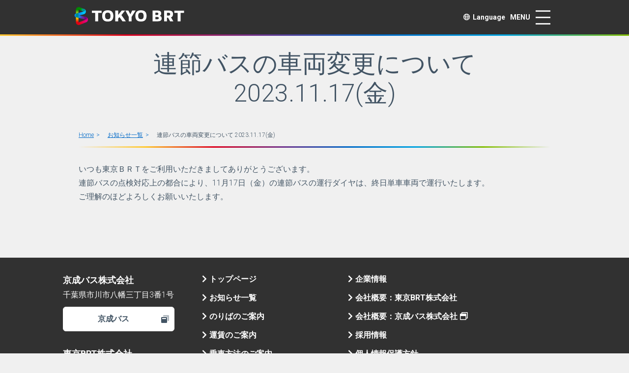

--- FILE ---
content_type: text/html; charset=UTF-8
request_url: https://tokyo-brt.co.jp/information/383
body_size: 5365
content:
<!DOCTYPE html>
<html lang="ja">
<head>
  <meta charset="utf-8" />
<meta name="description" content="いつも東京ＢＲＴをご利用いただきましてありがとうございます。 連節バスの点検対応上の都合により、11月17日（金）の連節バスの運行ダイヤは、終日単車車両で運行いたします。 ご理解のほどよろしくお願いいたします。" />
<link rel="canonical" href="https://tokyo-brt.co.jp/information/383" />
<meta property="og:site_name" content="TOKYO BRT" />
<meta property="og:type" content="website" />
<meta property="og:url" content="https://tokyo-brt.co.jp/information/383" />
<meta property="og:title" content="連節バスの車両変更について 2023.11.17(金) | TOKYO BRT" />
<meta property="og:description" content="いつも東京ＢＲＴをご利用いただきましてありがとうございます。 連節バスの点検対応上の都合により、11月17日（金）の連節バスの運行ダイヤは、終日単車車両で運行いたします。 ご理解のほどよろしくお願いいたします。" />
<meta name="twitter:card" content="summary" />
<meta name="twitter:title" content="連節バスの車両変更について 2023.11.17(金) | TOKYO BRT" />
<meta name="twitter:description" content="いつも東京ＢＲＴをご利用いただきましてありがとうございます。 連節バスの点検対応上の都合により、11月17日（金）の連節バスの運行ダイヤは、終日単車車両で運行いたします。 ご理解のほどよろしくお願いいたします。" />
<meta name="MobileOptimized" content="width" />
<meta name="HandheldFriendly" content="true" />
<meta name="viewport" content="width=device-width, initial-scale=1.0" />
<script type="text/javascript" data-toolbar-anti-flicker-loading>(function() {
  const toolbarState = sessionStorage.getItem('Drupal.toolbar.toolbarState')
    ? JSON.parse(sessionStorage.getItem('Drupal.toolbar.toolbarState'))
    : false;
  // These are classes that toolbar typically adds to <body>, but this code
  // executes before the first paint, when <body> is not yet present. The
  // classes are added to <html> so styling immediately reflects the current
  // toolbar state. The classes are removed after the toolbar completes
  // initialization.
  const classesToAdd = ['toolbar-loading', 'toolbar-anti-flicker'];
  if (toolbarState) {
    const {
      orientation,
      hasActiveTab,
      isFixed,
      activeTray,
      activeTabId,
      isOriented,
      userButtonMinWidth
    } = toolbarState;

    classesToAdd.push(
      orientation ? `toolbar-` + orientation + `` : 'toolbar-horizontal',
    );
    if (hasActiveTab !== false) {
      classesToAdd.push('toolbar-tray-open');
    }
    if (isFixed) {
      classesToAdd.push('toolbar-fixed');
    }
    if (isOriented) {
      classesToAdd.push('toolbar-oriented');
    }

    if (activeTray) {
      // These styles are added so the active tab/tray styles are present
      // immediately instead of "flickering" on as the toolbar initializes. In
      // instances where a tray is lazy loaded, these styles facilitate the
      // lazy loaded tray appearing gracefully and without reflow.
      const styleContent = `
      .toolbar-loading #` + activeTabId + ` {
        background-image: linear-gradient(rgba(255, 255, 255, 0.25) 20%, transparent 200%);
      }
      .toolbar-loading #` + activeTabId + `-tray {
        display: block; box-shadow: -1px 0 5px 2px rgb(0 0 0 / 33%);
        border-right: 1px solid #aaa; background-color: #f5f5f5;
        z-index: 0;
      }
      .toolbar-loading.toolbar-vertical.toolbar-tray-open #` + activeTabId + `-tray {
        width: 15rem; height: 100vh;
      }
     .toolbar-loading.toolbar-horizontal :not(#` + activeTray + `) > .toolbar-lining {opacity: 0}`;

      const style = document.createElement('style');
      style.textContent = styleContent;
      style.setAttribute('data-toolbar-anti-flicker-loading', true);
      document.querySelector('head').appendChild(style);

      if (userButtonMinWidth) {
        const userButtonStyle = document.createElement('style');
        userButtonStyle.textContent = `#toolbar-item-user {min-width: ` + userButtonMinWidth +`px;}`
        document.querySelector('head').appendChild(userButtonStyle);
      }
    }
  }
  document.querySelector('html').classList.add(...classesToAdd);
})();</script>

<!-- Google Tag Manager -->
<script>(function(w,d,s,l,i){w[l]=w[l]||[];w[l].push({'gtm.start':
new Date().getTime(),event:'gtm.js'});var f=d.getElementsByTagName(s)[0],
j=d.createElement(s),dl=l!='dataLayer'?'&l='+l:'';j.async=true;j.src=
'https://www.googletagmanager.com/gtm.js?id='+i+dl;f.parentNode.insertBefore(j,f);
})(window,document,'script','dataLayer','GTM-MPND67Z');</script>
<!-- End Google Tag Manager -->

<!-- Google Tag Manager 202403追加-->
<script>(function(w,d,s,l,i){w[l]=w[l]||[];w[l].push({'gtm.start':
new Date().getTime(),event:'gtm.js'});var f=d.getElementsByTagName(s)[0],
j=d.createElement(s),dl=l!='dataLayer'?'&l='+l:'';j.async=true;j.src=
'https://www.googletagmanager.com/gtm.js?id='+i+dl;f.parentNode.insertBefore(j,f);
})(window,document,'script','dataLayer','GTM-N8LBZK9D');</script>
<!-- End Google Tag Manager -->
      <title>連節バスの車両変更について 2023.11.17(金) | TOKYO BRT</title>
  

  <link rel="apple-touch-icon" type="image/png" href="https://tokyo-brt.co.jp/apple-touch-icon-180x180.png">
  <link rel="icon" type="image/png" href="/icon-192x192.png">
  <meta http-equiv="X-UA-Compatible" content="IE=Edge">
  <meta name="format-detection" content="telephone=no">
  <meta property="og:image" content="/icon-192x192.png">

  <!-- stylesheet-->
  <link rel="stylesheet" href="/fontawesome/css/fontawesome.min.css">
  <link rel="stylesheet" href="/fontawesome/css/all.min.css">
  <link rel="stylesheet" href="/css/swiper-bundle.min.css">
  <link rel="stylesheet" href="/fontello/css/fontello.css">
  <link rel="stylesheet" href="/fontello/css/animation.css">
  <link rel="stylesheet" href="/css/mysuggest.css">
  <link rel="stylesheet" href="/css/style.css?d=251219">
  <link rel="stylesheet" href="/css/common.css?d=240119">
  <link rel="stylesheet" href="/css/lprecruit.css">
  <link rel="stylesheet" href="/css/webform.css">
  <link rel="stylesheet" media="all" href="/sites/default/files/css/css_4_OQajgOYzwjdcyCDy3-UJ2M5xy-MLeqjHCjAOIdGGA.css?delta=0&amp;language=ja&amp;theme=brt&amp;include=eJwrriwuSc3VT0osTtUpy0wtL9YHk3q5-SmlOakAuE0L2w" />

  
  <!-- javascript-->
</head>
<body  lang="ja" dir="ltr" prefix="content: http://purl.org/rss/1.0/modules/content/  dc: http://purl.org/dc/terms/  foaf: http://xmlns.com/foaf/0.1/  og: http://ogp.me/ns#  rdfs: http://www.w3.org/2000/01/rdf-schema#  schema: http://schema.org/  sioc: http://rdfs.org/sioc/ns#  sioct: http://rdfs.org/sioc/types#  skos: http://www.w3.org/2004/02/skos/core#  xsd: http://www.w3.org/2001/XMLSchema# " ontouchstart=''>
<!--
                      bBBBBBBBb
                   BBBBBBBBBBBBBBBBb
                 BBBBBBBBBBBBBBBBBBBBBBBB
               BBBBBBBBBBBBBBBBBBBBBBBBBBBBBBB
              bBBBBBBBBBBBBBBBBBBBBBBBBBBBBBb  bBBb
              BBBBBBBBBBBBBBBBBBBBBBBBBBBBB  BBBBBBBBb
              BBBBBBBBBBBB  BBBBBBBBBBBBBB bBBBBBBBBBBb
              BBBBBBBBBBBB      BBBBBBBBBB BBBBBBBBBBBB Bb
              BBBBBBBBBBBB          bBBBBb bBBBBBBBBBBB BBb
              BBBBBBBBBBBB               Bb bBBBBBBBBb  BBB
              BBBBBBBBBBBB                     bbbb   BBBBBB
              BBBBBBBBBBBB                   bBBBBBBBBBBBBBb
              BBBBBBBBBBBB            bBBBBBBBBBBBBBBBBBBBB
              BBBBBBBBBb      bBBBBBBBBBBBBBBBBBBBBBBBBBBBb
              BBBb     bBBBBBBBBBBBBBBBBBBBBBBBBBBBBBBBBBb
               bBBBBBBBBBBBBBBBBBBBBBBBBBBBBBBBBBBBBBBBB
          bBBBBBBBBBBBBBBBBBBBBBBBBBBBBBBBBBBBBBBBBBBB
         BBBBBBBBBBBBBBBBBBBBBBBBBBBBBBBBBBBBBBBb
        BBBBBBBBBBBBBBBBBBBBBBBBBBBBBBBBb
       BBBBBBBBBBBBBBBBBBBBBBBBBBb
       BBBBBBBBBBBBBBBBBBBBBBBBBBB
       bBBBBBBBBBBBBBBBBBBBBBBBBBBBBBBBBb
        bBBBBBBBBBBBBBBBBBBBBBBBBBBBBBBBBBBBBBBBB
          BBBBBBBBBBBBBBBBBBBBBBBBBBBBBBBBBBBBBBBBBBBBb
              bBBBBBBBBBBBBBBBBBBBBBBBBBBBBBBBBBBBBB  bBBBBBBb
              BBb      bBBBBBBBBBBBBBBBBBBBBBBBBBBB  BBBBBBBBBB
              BBBBBBBBBb     bBBBBBBBBBBBBBBBBBBBBb BBBBBBBBBBBB Bb
              BBBBBBBBBBBB           bbBBBBBBBBBBBb BBBBBBBBBBBB BBb
              BBBBBBBBBBBB                   bbBBBB  BBBBBBBBBB  BBBb
              BBBBBBBBBBBB                         b  bBBBBBBb  BBBBB
              BBBBBBBBBBBB                                   bBBBBBBB
              BBBBBBBBBBBB                           bBBBBBBBBBBBBBBB
              BBBBBBBBBBBB                      bBBBBBBBBBBBBBBBBBBB
              BBBBBBBBBBBB                 BBBBBBBBBBBBBBBBBBBBBBBBB
              BBBBBBBBBBBB            bBBBBBBBBBBBBBBBBBBBBBBBBBBB
              BBBBBBBBBBBB        BBBBBBBBBBBBBBBBBBBBBBBBBBBBBB
              BBBBBBBBBBBb   bBBBBBBBBBBBBBBBBBBBBBBBBBBBBBBb
              BBBBBBBBBBBBBBBBBBBBBBBBBBBBBBBBBBBBBBBBBBb
              BBBBBBBBBBBBBBBBBBBBBBBBBBBBBBBBBBBBB
               BBBBBBBBBBBBBBBBBBBBBBBBBBBBBBBb
                BBBBBBBBBBBBBBBBBBBBBBBBBb
                  BBBBBBBBBBBBBBBBBBBb
                    bBBBBBBBBBBBBb




 BBBBBBB  OOOOOO   KK   KK YY    YY  OOOOOO     BBBBB    RRRRR   BBBBBBB
 BBBBBBB OOO  OOO  KK  KK   YY  YY  OOO  OOO    BB  BB   RR  RR  BBBBBBB
   BBB   OO    OO  KKKKK     YYYY   OO    OO    BBBBB    RRRRR     BBB
   BBB   OOO  OOO  KK  KK     YY    OOO  OOO    BB  BBB  RR RRR    BBB
   BBB    OOOOOO   KK    KK   YY     OOOOOO     BBBBBB   RR  RRR   BBB
-->
<!-- Google Tag Manager (noscript) -->
<noscript><iframe src="https://www.googletagmanager.com/ns.html?id=GTM-MPND67Z"
height="0" width="0" style="display:none;visibility:hidden"></iframe></noscript>
<!-- End Google Tag Manager (noscript) -->

<!-- Google Tag Manager (noscript) 202403追加-->
<noscript><iframe src="https://www.googletagmanager.com/ns.html?id=GTM-N8LBZK9D"
height="0" width="0" style="display:none;visibility:hidden"></iframe></noscript>
<!-- End Google Tag Manager (noscript) -->
<header id="header">

  <div class="wrap">
    <input class="checker" id="navListCheck" type="checkbox">
    <ul class="navList">
      <li class="istb ispc"><a href="/"><i class="fa fa-chevron-right mr5"></i>トップページ</a></li>
      <li><a href="/bus-stops/"><i class="fa fa-chevron-right mr5"></i>のりばのご案内</a></li>
      <li><a href="/about/fare/"><i class="fa fa-chevron-right mr5"></i>運賃のご案内</a></li>
      <li><a href="/about/getting-on-and-off/"><i class="fa fa-chevron-right mr5"></i>乗車方法のご案内</a></li>
      <li><a href="/faq/"><i class="fa fa-chevron-right mr5"></i>よくあるご質問</a></li>
      <li><a href="/about/"><i class="fa fa-chevron-right mr5"></i>東京BRTとは</a></li>
      <li><a href="/about/vehicle/"><i class="fa fa-chevron-right mr5"></i>車両のご紹介</a></li>
      <!--<li><a href="/supporters/"><i class="fa fa-chevron-right mr5"></i>サポーターのご紹介</a></li>-->
      <li><a href="/recruit/"><i class="fa fa-chevron-right mr5"></i>採用情報</a></li>
      <li><a href="/privacy-policy/"><i class="fa fa-chevron-right mr5"></i>個人情報保護方針</a></li>
      <li><a href="/pdf/unsou_yakkan.pdf" target="_blank"><i class="fa fa-chevron-right mr5"></i>運送約款</a></li>
      <li><a href="/form/inquiry"><i class="fa fa-chevron-right mr5"></i>お客様の声（メールフォーム）</a></li>
      <li>
        <label class="btn-close" for="navListCheck"><i class="fas fa-times mr5"></i>閉じる</label>
      </li>
    </ul>
    <div id="logo"><a href="/" ontouchstart=""><img src="/img/logo-brt-white-horizontal.svg" alt="TOKYO BRT"></a></div>
    <nav id="nav">
      <div id="translate">
        <input class="checker" id="langListCheck" type="checkbox">
        <label class="langStr" for="langListCheck"><i class="far fa-globe mr5"></i>Language</label>
        <ul id="langList">
          <li><a href="https://tokyo-brt.co.jp/" class="cl-norewrite">
              <div class="icon-lang">
                <img src="/img/common/icon-flag-ja.svg" alt="日本">
              </div><span class="cl-notranslate">日本語</span></a></li>
          <li><a href="https://tokyo-brt.co.jp.e.ald.hp.transer.com/">
              <div class="icon-lang">
                <img src="/img/common/icon-flag-en.svg" alt="English"></img>
              </div><span CLASS="cl-notranslate">English</span></a></li>
          <li><a href="https://tokyo-brt.co.jp.t.ald.hp.transer.com/">
              <div class="icon-lang">
                <img src="/img/common/icon-flag-zh.svg" alt="繁體中文">
              </div><span class="cl-notranslate">繁體中文</span></a></li>
          <li><a href="https://tokyo-brt.co.jp.c.ald.hp.transer.com/">
              <div class="icon-lang">
                <img src="/img/common/icon-flag-zh.svg" alt="简体中文">
              </div><span class="cl-notranslate">简体中文</span></a></li>
          <li><a href="https://tokyo-brt.co.jp.k.ald.hp.transer.com/">
              <div class="icon-lang">
                <img src="/img/common/icon-flag-kr.svg" alt="한국어">
              </div><span class="cl-notranslate">한국어</span></a></li>
          <li>
            <label class="btn-close" for="langListCheck">閉じる<i class="fas fa-times-circle ml5"></i></label>
          </li>
        </ul>
      </div>
      <label class="lineBlock" for="navListCheck">
        <div class="text">MENU</div>
        <div class="lines" ontouchstart=""><span class="line1"></span><span class="line2"></span><span class="line3"></span></div>
      </label>
    </nav>
  </div>
</header>

<main class="wrapper" id="main">
      <section class="wrap pb0" id="headLine">
    <div class="inner">
            <div id="block-brt-page-title">
  
    
                <h1 class="ttl1-1">連節バスの車両変更について 2023.11.17(金)</h1>

  </div>


            <div id="block-brt-breadcrumbs">
  
    
        <div class="breadcrumb">
                      <a href="/">Home</a>
                              <a href="/information">お知らせ一覧</a>
                              <span>連節バスの車両変更について 2023.11.17(金)</span>
              </div>

  </div>


        <hr class="w-div mt10">
    </div>
</section>

<section class="box wrap">
    <div class="inner">
            <div data-drupal-messages-fallback class="hidden"></div><div id="block-brt-content">
  
    
      
<div class="theme02">

            <div><p>いつも東京ＢＲＴをご利用いただきましてありがとうございます。</p>

<p>連節バスの点検対応上の都合により、11月17日（金）の連節バスの運行ダイヤは、終日単車車両で運行いたします。</p>

<p>ご理解のほどよろしくお願いいたします。</p></div>
      
</div>

  </div>


    </div>
</section>



</main>



<footer id="footer">
  <div class="footer inner">
    <div class="row">
      <div class="col">
        <p class="txt"><em>京成バス株式会社</em></p>
        <p class="addr">千葉県市川市八幡三丁目3番1号<br><a class="btn btn-keiseiBus" href="http://www.keiseibus.co.jp/" target="_blank">京成バス<i class="fad fa-window-restore right"></i></a></p>
        <p class="txt mt20"><em>東京BRT株式会社</em></p>
        <p class="addr"><!--千葉県市川市八幡三丁目3番1号<br>
        【葛西臨海営業所】<br>-->
        東京都江戸川区臨海町1-4-1<br><a class="btn btn-googleMap" href="/company/profile/"　ontouchstart="">東京BRT<i class="fas fa-chevron-circle-right right"></i></a>
        </p>
        <p class="txt mt20"><em>東京都都市整備局</em></p>
        <p class="addr"><a class="btn btn-keiseiBus" href="https://www.toshiseibi.metro.tokyo.lg.jp/kiban/brt/" target="_blank" ontouchstart="">東京都都市整備局<i class="fad fa-window-restore right"></i></a></p>
      </div>
      <div class="col">
        <ul class="linkList">
          <li><a href="/"><i class="fa fa-chevron-right mr5"></i>トップページ</a></li>
          <li><a href="/information/"><i class="fa fa-chevron-right mr5"></i>お知らせ一覧</a></li>
          <li><a href="/bus-stops/"><i class="fa fa-chevron-right mr5"></i>のりばのご案内</a></li>
          <li><a href="/about/fare/"><i class="fa fa-chevron-right mr5"></i>運賃のご案内</a></li>
          <li><a href="/about/getting-on-and-off/"><i class="fa fa-chevron-right mr5"></i>乗車方法のご案内</a></li>
          <li><a href="/faq/"><i class="fa fa-chevron-right mr5"></i>よくあるご質問</a></li>
          <li><a href="/about/"><i class="fa fa-chevron-right mr5"></i>東京BRTとは</a></li>
          <li><a href="/about/vehicle/"><i class="fa fa-chevron-right mr5"></i>車両のご紹介</a></li>
          <li><a href="/form/inquiry"><i class="fa fa-chevron-right mr5"></i>お客様の声（メールフォーム）</a></li>
        </ul>
      </div>
      <div class="col">
        <ul class="linkList">
          <li><a href="/company/"><i class="fa fa-chevron-right mr5"></i>企業情報</a></li>
          <li><a href="/company/profile/"><i class="fa fa-chevron-right mr5"></i>会社概要：東京BRT株式会社</a></li>
          <li><a href="https://www.keiseibus.co.jp/company/about.html" target="_blank"><i class="fa fa-chevron-right mr5"></i>会社概要：京成バス株式会社<i class="far fa-window-restore right ml5"></i></a></li>
          <li><a href="/recruit"><i class="fa fa-chevron-right mr5"></i>採用情報</a></li>
          <li><a href="/privacy-policy/"><i class="fa fa-chevron-right mr5"></i>個人情報保護方針</a></li>
          <li><a href="/pdf/unsou_yakkan.pdf" target="_blank"><i class="fa fa-chevron-right mr5"></i>運送約款</a></li>
          <li><a href="/pdf/keisei_customer-harassment_policy_20241031.pdf" target="_blank"><i class="fa fa-chevron-right mr5"></i>京成グループ カスタマーハラスメントに対する方針</a></li>
        </ul>
      </div>
    </div>
    <div class="p50">
      <ul class="snsLink">
        <li><a href="https://twitter.com/TOKYO_BRT" target="_blank"><svg style="fill: #fff;" xmlns="http://www.w3.org/2000/svg" viewBox="0 0 512 512"><!--!Font Awesome Free 6.5.1 by @fontawesome - https://fontawesome.com License - https://fontawesome.com/license/free Copyright 2024 Fonticons, Inc.--><path d="M389.2 48h70.6L305.6 224.2 487 464H345L233.7 318.6 106.5 464H35.8L200.7 275.5 26.8 48H172.4L272.9 180.9 389.2 48zM364.4 421.8h39.1L151.1 88h-42L364.4 421.8z"/></svg><span class="txt">公式 X</span></a></li>
      </ul>
    </div>
    <div class="logo"><img src="/img/logo-brt-white-horizontal.svg" alt="TOKYO BRT"></div>
    <div class="copy">&copy; TOKYO BRT</div>
  </div>
</footer>
<div id="pageTop-block">
  <div class="pageTop-inner"><a class="pageTop" href="#main"><i class="fas fa-arrow-alt-to-top"></i></a></div>
</div>


  <script src="https://cdn.jsdelivr.net/npm/lazyload@2.0.0-rc.2/lazyload.js"></script>
  <script src="https://cdn.jsdelivr.net/npm/fitie@1.0.0/lib/fitie.js"></script>
  <script src="https://cdn.jsdelivr.net/npm/js-cookie@2/src/js.cookie.min.js"></script>
  <script src="https://ajax.googleapis.com/ajax/libs/jquery/3.5.1/jquery.min.js"></script>
  <link rel="stylesheet" href="https://ajax.googleapis.com/ajax/libs/jqueryui/1.12.1/themes/smoothness/jquery-ui.css">
  <script src="https://ajax.googleapis.com/ajax/libs/jqueryui/1.12.1/jquery-ui.min.js"></script>
  <script src="https://cdn.jsdelivr.net/npm/vue"></script>
  <script src="/js/Jquery.mysuggest.js"></script>
  <script src="/js/swiper-bundle.min.js"></script>
  <script src="/js/svg4everybody.min.js"></script>
  <script src="/js/script.js?d=09171"></script>
  <script src="/js/yubinbango.js"></script>
</body>
</html>


--- FILE ---
content_type: text/css
request_url: https://tokyo-brt.co.jp/fontello/css/fontello.css
body_size: 437
content:
@font-face {
  font-family: 'fontello';
  src: url('../font/fontello.eot?65271508');
  src: url('../font/fontello.eot?65271508#iefix') format('embedded-opentype'),
       url('../font/fontello.woff2?65271508') format('woff2'),
       url('../font/fontello.woff?65271508') format('woff'),
       url('../font/fontello.ttf?65271508') format('truetype'),
       url('../font/fontello.svg?65271508#fontello') format('svg');
  font-weight: normal;
  font-style: normal;
}
/* Chrome hack: SVG is rendered more smooth in Windozze. 100% magic, uncomment if you need it. */
/* Note, that will break hinting! In other OS-es font will be not as sharp as it could be */
/*
@media screen and (-webkit-min-device-pixel-ratio:0) {
  @font-face {
    font-family: 'fontello';
    src: url('../font/fontello.svg?65271508#fontello') format('svg');
  }
}
*/
 
 [class^="icon-"]:before, [class*=" icon-"]:before {
  font-family: "fontello";
  font-style: normal;
  font-weight: normal;
  speak: none;
 
  display: inline-block;
  text-decoration: inherit;
  width: 1em;
  margin-right: .2em;
  text-align: center;
  /* opacity: .8; */
 
  /* For safety - reset parent styles, that can break glyph codes*/
  font-variant: normal;
  text-transform: none;
 
  /* fix buttons height, for twitter bootstrap */
  line-height: 1em;
 
  /* Animation center compensation - margins should be symmetric */
  /* remove if not needed */
  margin-left: .2em;
 
  /* you can be more comfortable with increased icons size */
  /* font-size: 120%; */
 
  /* Font smoothing. That was taken from TWBS */
  -webkit-font-smoothing: antialiased;
  -moz-osx-font-smoothing: grayscale;
 
  /* Uncomment for 3D effect */
  /* text-shadow: 1px 1px 1px rgba(127, 127, 127, 0.3); */
}
 
.icon-bus-stop:before { content: '\e800'; } /* '' */
.icon-ride-bus:before { content: '\e801'; } /* '' */
.icon-lost:before { content: '\e803'; } /* '' */
.icon-brt-solid:before { content: '\e806'; } /* '' */

--- FILE ---
content_type: text/css
request_url: https://tokyo-brt.co.jp/css/mysuggest.css
body_size: 73
content:
[data-mysuggest]{
	margin: 0;
	padding: 0;
}

[data-mysuggest] ul{
	margin: 0;
	padding: 0;
	color: #333;
	background-color:#FFF;
	position: absolute;
	z-index: 2147483647;
	left: 0;
	top: 2em;
	border-radius: 4px;
	box-shadow: 0 5px 5px rgba(0,0,0,0.2);
}

[data-mysuggest] ul:after{
	content:"";
	clear:both;
	display:block;
}

[data-mysuggest] ul li{
	display: block;
	position: relative;
	margin: 0 0 -1px 0;
	padding: 10px 20px 10px 15px;
	border: 1px solid #DDD;
	cursor: pointer;
}

[data-mysuggest] ul li:first-child{
	margin-top: 0px;
	border-top-left-radius: 4px;
	border-top-right-radius: 4px;
}

[data-mysuggest] ul li:last-child{
	border-bottom-left-radius: 4px;
	border-bottom-right-radius: 4px;
}

[data-mysuggest] ul li::after{
	position: absolute;
	top: 50%;
	right: 15px;
	display: block;
	content: '';
	width: 8px;
	height: 8px;
	margin-top: -4px;
	border-top: 1px solid #888;
	border-right: 1px solid #888;
	-webkit-transform: rotate(45deg);
	transform: rotate(45deg);
}

[data-mysuggest] ul li.totch{
	background-color: #DDD;
}

@media screen and (max-width: 768px){
	/* スマホ用記述 */
}

--- FILE ---
content_type: text/css
request_url: https://tokyo-brt.co.jp/css/style.css?d=251219
body_size: 23353
content:
@import url(https://fonts.googleapis.com/css?family=Roboto:300,400,700);/* http://meyerweb.com/eric/tools/css/reset/
   v2.0 | 20110126
   License: none (public domain)
*/
html, body, div, span, applet, object, iframe,
h1, h2, h3, h4, h5, h6, p, blockquote, pre,
a, abbr, acronym, address, big, cite, code,
del, dfn, em, img, ins, kbd, q, s, samp,
small, strike, strong, sub, sup, tt, var,
b, u, i, center,
dl, dt, dd, ol, ul, li,
fieldset, form, label, legend,
table, caption, tbody, tfoot, thead, tr, th, td,
article, aside, canvas, details, embed,
figure, figcaption, footer, header, hgroup,
menu, nav, output, ruby, section, summary,
time, mark, audio, video {
  margin: 0;
  padding: 0;
  border: 0;
  font-size: 100%;
  font: inherit;
  vertical-align: baseline; }

/* HTML5 display-role reset for older browsers */
article, aside, details, figcaption, figure,
footer, header, hgroup, menu, nav, section {
  display: block; }

body {
  line-height: 1; }

ol, ul {
  list-style: none; }

blockquote, q {
  quotes: none; }

blockquote:before, blockquote:after,
q:before, q:after {
  content: '';
  content: none; }

table {
  border-collapse: collapse;
  border-spacing: 0; }
@charset "UTF-8";
html {
  font-family: -apple-system, BlinkMacSystemFont, Roboto, "游ゴシック体", YuGothic, "Yu Gothic Medium", sans-serif;
  -webkit-font-feature-settings: "pwid" 1;
          font-feature-settings: "pwid" 1;
  font-size: 62.5%;
  -webkit-text-size-adjust: 100%;
          text-size-adjust: 100%;
  color: #425464; }

body {
  font-family: -apple-system, BlinkMacSystemFont, Roboto, "游ゴシック体", YuGothic, "Yu Gothic Medium", sans-serif;
  -webkit-font-feature-settings: "pwid" 1;
          font-feature-settings: "pwid" 1;
  font-size: 1.6rem;
  font-weight: 300;
  line-height: 1.8;
  word-wrap: break-word; }

h1, h2, h3, h4, h5, h6, strong {
  -webkit-font-feature-settings: "pwid" 1;
          font-feature-settings: "pwid" 1;
  font-size: 1.6rem; }

/* page */
* {
  box-sizing: border-box; }

/* input */
input, select, textarea {
  font-size: 1.6rem;
  font-family: -apple-system, BlinkMacSystemFont, Roboto, "游ゴシック体", YuGothic, "Yu Gothic Medium", sans-serif;
  -webkit-font-feature-settings: "palt" 1;
          font-feature-settings: "palt" 1;
  -webkit-appearance: none;
  border-collapse: collapse;
  border: none;
  padding: 3px 5px;
  position: relative;
}

.contact-form input:checked::after {
  content: "✔";
  display: block;
  width: 1rem;
  height: 1rem;
  z-index: 1;
  color: #000;
  font-size: 1rem;
  position: absolute;
  top: 0;
  bottom: 0;
  left: 0;
  right: 0;
  margin: auto;
}
.fieldgroup{
  align-items: flex-start!important;
}
.contact-form .form-item label{
  align-self: flex-start;
  white-space: normal!important;
}
.form-checkbox, .form-radio{
  appearance: auto;
}
.fieldgroup legend{
  float: left;
  text-align: left;
}
.contact-form .form-item{

}
.contact-form .form-text{
  width: auto!important;
}
input, button {
  margin: 0; }

/* link */
a {
  font-size: 1.6rem;
  cursor: pointer;
  transition: all .3s ease-in-out;
  color: #425464; }
  a img {
    transition-property: all;
    transition-duration: .3s; }
  a:hover {
    text-decoration: none; }
    a:hover img {
      -webkit-transform: scale(1.2);
              transform: scale(1.2); }

nav ul {
  list-style: none; }

input, select {
  vertical-align: middle; }

img {
  max-width: 100%;
  height: auto; }

/* Typography
------------------------------------------------------ */
em, strong {
  font-weight: bold; }

/* color */
.tx-white {
  color: white; }

.tx-black {
  color: black; }

.tx-deepDark {
  color: #202020; }

.tx-dark {
  color: #313131; }

.tx-gray {
  color: #425464; }

.tx-red {
  color: #dd001c; }

.tx-orange {
  color: #ff8300; }

.tx-green {
  color: #00833e; }

.tx-blue {
  color: #0069c7; }

.tx-lightBlue {
  color: #00a3e0; }

.tx-yellow {
  color: #ffc72c; }

.tx-lightGreen {
  color: #81bc00; }

.tx-purple {
  color: #73308a; }

.tx-blueGreen {
  color: #00a8a3; }

.tx-magenta {
  color: #cb007c; }

/* fontsize */
.tx-large {
  font-size: 1.2em !important; }

.tx-xlarge {
  font-size: 1.4em !important; }

.tx-xxlarge {
  font-size: 1.6em !important; }

.tx-small {
  font-size: 0.8em !important; }

.tx-xsmall {
  font-size: 0.7em !important; }

.tx-xxsmall {
  font-size: 0.6em !important; }

/* headline */
h1 {
  font-size: 2.2rem; }

h2 {
  font-size: 1.8rem;
  font-weight: 800; }

h3 {
  font-size: 1.8rem;
  font-weight: 700; }

h4 {
  font-size: 1.8rem;
  font-weight: 600; }

h5 {
  font-size: 1.6rem;
  font-weight: 800; }

/* blockquote */
.info-box {
  border: 1px solid #ffc72c;
  background: #FFFFE6;
  padding: 1em 2em; }

/* Utility Style
------------------------------------------------------ */
.nowrap {
  white-space: nowrap !important; }

.pc_nowrap {
  white-space: nowrap !important; }

/*----- width -----*/
.w1per {
  width: 1% !important; }

.w2per {
  width: 2% !important; }

.w3per {
  width: 3% !important; }

.w4per {
  width: 4% !important; }

.w5per {
  width: 5% !important; }

.w6per {
  width: 6% !important; }

.w7per {
  width: 7% !important; }

.w8per {
  width: 8% !important; }

.w9per {
  width: 9% !important; }

.w10per {
  width: 10% !important; }

.w11per {
  width: 11% !important; }

.w12per {
  width: 12% !important; }

.w13per {
  width: 13% !important; }

.w14per {
  width: 14% !important; }

.w15per {
  width: 15% !important; }

.w16per {
  width: 16% !important; }

.w17per {
  width: 17% !important; }

.w18per {
  width: 18% !important; }

.w19per {
  width: 19% !important; }

.w20per {
  width: 20% !important; }

.w21per {
  width: 21% !important; }

.w22per {
  width: 22% !important; }

.w23per {
  width: 23% !important; }

.w24per {
  width: 24% !important; }

.w25per {
  width: 25% !important; }

.w26per {
  width: 26% !important; }

.w27per {
  width: 27% !important; }

.w28per {
  width: 28% !important; }

.w29per {
  width: 29% !important; }

.w30per {
  width: 30% !important; }

.w31per {
  width: 31% !important; }

.w32per {
  width: 32% !important; }

.w33per {
  width: 33% !important; }

.w34per {
  width: 34% !important; }

.w35per {
  width: 35% !important; }

.w36per {
  width: 36% !important; }

.w37per {
  width: 37% !important; }

.w38per {
  width: 38% !important; }

.w39per {
  width: 39% !important; }

.w40per {
  width: 40% !important; }

.w41per {
  width: 41% !important; }

.w42per {
  width: 42% !important; }

.w43per {
  width: 43% !important; }

.w44per {
  width: 44% !important; }

.w45per {
  width: 45% !important; }

.w46per {
  width: 46% !important; }

.w47per {
  width: 47% !important; }

.w48per {
  width: 48% !important; }

.w49per {
  width: 49% !important; }

.w50per {
  width: 50% !important; }

.w51per {
  width: 51% !important; }

.w52per {
  width: 52% !important; }

.w53per {
  width: 53% !important; }

.w54per {
  width: 54% !important; }

.w55per {
  width: 55% !important; }

.w56per {
  width: 56% !important; }

.w57per {
  width: 57% !important; }

.w58per {
  width: 58% !important; }

.w59per {
  width: 59% !important; }

.w60per {
  width: 60% !important; }

.w61per {
  width: 61% !important; }

.w62per {
  width: 62% !important; }

.w63per {
  width: 63% !important; }

.w64per {
  width: 64% !important; }

.w65per {
  width: 65% !important; }

.w66per {
  width: 66% !important; }

.w67per {
  width: 67% !important; }

.w68per {
  width: 68% !important; }

.w69per {
  width: 69% !important; }

.w70per {
  width: 70% !important; }

.w71per {
  width: 71% !important; }

.w72per {
  width: 72% !important; }

.w73per {
  width: 73% !important; }

.w74per {
  width: 74% !important; }

.w75per {
  width: 75% !important; }

.w76per {
  width: 76% !important; }

.w77per {
  width: 77% !important; }

.w78per {
  width: 78% !important; }

.w79per {
  width: 79% !important; }

.w80per {
  width: 80% !important; }

.w81per {
  width: 81% !important; }

.w82per {
  width: 82% !important; }

.w83per {
  width: 83% !important; }

.w84per {
  width: 84% !important; }

.w85per {
  width: 85% !important; }

.w86per {
  width: 86% !important; }

.w87per {
  width: 87% !important; }

.w88per {
  width: 88% !important; }

.w89per {
  width: 89% !important; }

.w90per {
  width: 90% !important; }

.w91per {
  width: 91% !important; }

.w92per {
  width: 92% !important; }

.w93per {
  width: 93% !important; }

.w94per {
  width: 94% !important; }

.w95per {
  width: 95% !important; }

.w96per {
  width: 96% !important; }

.w97per {
  width: 97% !important; }

.w98per {
  width: 98% !important; }

.w99per {
  width: 99% !important; }

.wFull {
  width: 100% !important; }

.wAuto {
  width: auto !important; }

.w1-3rd {
  width: 33.33% !important; }

.w2-3rd {
  width: 66.66% !important; }

.w1-6th {
  width: 16.66% !important; }

.w1-7th {
  width: 14.28% !important; }

.w1-8th {
  width: 12.5%  !important; }

.w1-9th {
  width: 11.11% !important; }

.mAuto {
  margin-left: auto !important;
  margin-right: auto !important; }

/*----- margin padding -----*/
.mt0 {
  margin-top: 0px !important; }

.mr0 {
  margin-right: 0px !important; }

.mb0 {
  margin-bottom: 0px !important; }

.ml0 {
  margin-left: 0px !important; }

.m0 {
  margin: 0px !important; }

.pt0 {
  padding-top: 0px !important; }

.pr0 {
  padding-right: 0px !important; }

.pb0 {
  padding-bottom: 0px !important; }

.pl0 {
  padding-left: 0px !important; }

.p0 {
  padding: 0px !important; }

.mt5 {
  margin-top: 5px !important; }

.mr5 {
  margin-right: 5px !important; }

.mb5 {
  margin-bottom: 5px !important; }

.ml5 {
  margin-left: 5px !important; }

.m5 {
  margin: 5px !important; }

.pt5 {
  padding-top: 5px !important; }

.pr5 {
  padding-right: 5px !important; }

.pb5 {
  padding-bottom: 5px !important; }

.pl5 {
  padding-left: 5px !important; }

.p5 {
  padding: 5px !important; }

.mt10 {
  margin-top: 10px !important; }

.mr10 {
  margin-right: 10px !important; }

.mb10 {
  margin-bottom: 10px !important; }

.ml10 {
  margin-left: 10px !important; }

.m10 {
  margin: 10px !important; }

.pt10 {
  padding-top: 10px !important; }

.pr10 {
  padding-right: 10px !important; }

.pb10 {
  padding-bottom: 10px !important; }

.pl10 {
  padding-left: 10px !important; }

.p10 {
  padding: 10px !important; }

.mt15 {
  margin-top: 15px !important; }

.mr15 {
  margin-right: 15px !important; }

.mb15 {
  margin-bottom: 15px !important; }

.ml15 {
  margin-left: 15px !important; }

.m15 {
  margin: 15px !important; }

.pt15 {
  padding-top: 15px !important; }

.pr15 {
  padding-right: 15px !important; }

.pb15 {
  padding-bottom: 15px !important; }

.pl15 {
  padding-left: 15px !important; }

.p15 {
  padding: 15px !important; }

.mt20 {
  margin-top: 20px !important; }

.mr20 {
  margin-right: 20px !important; }

.mb20 {
  margin-bottom: 20px !important; }

.ml20 {
  margin-left: 20px !important; }

.m20 {
  margin: 20px !important; }

.pt20 {
  padding-top: 20px !important; }

.pr20 {
  padding-right: 20px !important; }

.pb20 {
  padding-bottom: 20px !important; }

.pl20 {
  padding-left: 20px !important; }

.p20 {
  padding: 20px !important; }

.mt25 {
  margin-top: 25px !important; }

.mr25 {
  margin-right: 25px !important; }

.mb25 {
  margin-bottom: 25px !important; }

.ml25 {
  margin-left: 25px !important; }

.m25 {
  margin: 25px !important; }

.pt25 {
  padding-top: 25px !important; }

.pr25 {
  padding-right: 25px !important; }

.pb25 {
  padding-bottom: 25px !important; }

.pl25 {
  padding-left: 25px !important; }

.p25 {
  padding: 25px !important; }

.mt30 {
  margin-top: 30px !important; }

.mr30 {
  margin-right: 30px !important; }

.mb30 {
  margin-bottom: 30px !important; }

.ml30 {
  margin-left: 30px !important; }

.m30 {
  margin: 30px !important; }

.pt30 {
  padding-top: 30px !important; }

.pr30 {
  padding-right: 30px !important; }

.pb30 {
  padding-bottom: 30px !important; }

.pl30 {
  padding-left: 30px !important; }

.p30 {
  padding: 30px !important; }

.mt35 {
  margin-top: 35px !important; }

.mr35 {
  margin-right: 35px !important; }

.mb35 {
  margin-bottom: 35px !important; }

.ml35 {
  margin-left: 35px !important; }

.m35 {
  margin: 35px !important; }

.pt35 {
  padding-top: 35px !important; }

.pr35 {
  padding-right: 35px !important; }

.pb35 {
  padding-bottom: 35px !important; }

.pl35 {
  padding-left: 35px !important; }

.p35 {
  padding: 35px !important; }

.mt40 {
  margin-top: 40px !important; }

.mr40 {
  margin-right: 40px !important; }

.mb40 {
  margin-bottom: 40px !important; }

.ml40 {
  margin-left: 40px !important; }

.m40 {
  margin: 40px !important; }

.pt40 {
  padding-top: 40px !important; }

.pr40 {
  padding-right: 40px !important; }

.pb40 {
  padding-bottom: 40px !important; }

.pl40 {
  padding-left: 40px !important; }

.p40 {
  padding: 40px !important; }

.mt45 {
  margin-top: 45px !important; }

.mr45 {
  margin-right: 45px !important; }

.mb45 {
  margin-bottom: 45px !important; }

.ml45 {
  margin-left: 45px !important; }

.m45 {
  margin: 45px !important; }

.pt45 {
  padding-top: 45px !important; }

.pr45 {
  padding-right: 45px !important; }

.pb45 {
  padding-bottom: 45px !important; }

.pl45 {
  padding-left: 45px !important; }

.p45 {
  padding: 45px !important; }

.mt50 {
  margin-top: 50px !important; }

.mr50 {
  margin-right: 50px !important; }

.mb50 {
  margin-bottom: 50px !important; }

.ml50 {
  margin-left: 50px !important; }

.m50 {
  margin: 50px !important; }

.pt50 {
  padding-top: 50px !important; }

.pr50 {
  padding-right: 50px !important; }

.pb50 {
  padding-bottom: 50px !important; }

.pl50 {
  padding-left: 50px !important; }

.p50 {
  padding: 50px !important; }

.mt55 {
  margin-top: 55px !important; }

.mr55 {
  margin-right: 55px !important; }

.mb55 {
  margin-bottom: 55px !important; }

.ml55 {
  margin-left: 55px !important; }

.m55 {
  margin: 55px !important; }

.pt55 {
  padding-top: 55px !important; }

.pr55 {
  padding-right: 55px !important; }

.pb55 {
  padding-bottom: 55px !important; }

.pl55 {
  padding-left: 55px !important; }

.p55 {
  padding: 55px !important; }

.mt60 {
  margin-top: 60px !important; }

.mr60 {
  margin-right: 60px !important; }

.mb60 {
  margin-bottom: 60px !important; }

.ml60 {
  margin-left: 60px !important; }

.m60 {
  margin: 60px !important; }

.pt60 {
  padding-top: 60px !important; }

.pr60 {
  padding-right: 60px !important; }

.pb60 {
  padding-bottom: 60px !important; }

.pl60 {
  padding-left: 60px !important; }

.p60 {
  padding: 60px !important; }

.mt65 {
  margin-top: 65px !important; }

.mr65 {
  margin-right: 65px !important; }

.mb65 {
  margin-bottom: 65px !important; }

.ml65 {
  margin-left: 65px !important; }

.m65 {
  margin: 65px !important; }

.pt65 {
  padding-top: 65px !important; }

.pr65 {
  padding-right: 65px !important; }

.pb65 {
  padding-bottom: 65px !important; }

.pl65 {
  padding-left: 65px !important; }

.p65 {
  padding: 65px !important; }

.mt70 {
  margin-top: 70px !important; }

.mr70 {
  margin-right: 70px !important; }

.mb70 {
  margin-bottom: 70px !important; }

.ml70 {
  margin-left: 70px !important; }

.m70 {
  margin: 70px !important; }

.pt70 {
  padding-top: 70px !important; }

.pr70 {
  padding-right: 70px !important; }

.pb70 {
  padding-bottom: 70px !important; }

.pl70 {
  padding-left: 70px !important; }

.p70 {
  padding: 70px !important; }

.mt75 {
  margin-top: 75px !important; }

.mr75 {
  margin-right: 75px !important; }

.mb75 {
  margin-bottom: 75px !important; }

.ml75 {
  margin-left: 75px !important; }

.m75 {
  margin: 75px !important; }

.pt75 {
  padding-top: 75px !important; }

.pr75 {
  padding-right: 75px !important; }

.pb75 {
  padding-bottom: 75px !important; }

.pl75 {
  padding-left: 75px !important; }

.p75 {
  padding: 75px !important; }

.mt80 {
  margin-top: 80px !important; }

.mr80 {
  margin-right: 80px !important; }

.mb80 {
  margin-bottom: 80px !important; }

.ml80 {
  margin-left: 80px !important; }

.m80 {
  margin: 80px !important; }

.pt80 {
  padding-top: 80px !important; }

.pr80 {
  padding-right: 80px !important; }

.pb80 {
  padding-bottom: 80px !important; }

.pl80 {
  padding-left: 80px !important; }

.p80 {
  padding: 80px !important; }

.mt85 {
  margin-top: 85px !important; }

.mr85 {
  margin-right: 85px !important; }

.mb85 {
  margin-bottom: 85px !important; }

.ml85 {
  margin-left: 85px !important; }

.m85 {
  margin: 85px !important; }

.pt85 {
  padding-top: 85px !important; }

.pr85 {
  padding-right: 85px !important; }

.pb85 {
  padding-bottom: 85px !important; }

.pl85 {
  padding-left: 85px !important; }

.p85 {
  padding: 85px !important; }

.mt90 {
  margin-top: 90px !important; }

.mr90 {
  margin-right: 90px !important; }

.mb90 {
  margin-bottom: 90px !important; }

.ml90 {
  margin-left: 90px !important; }

.m90 {
  margin: 90px !important; }

.pt90 {
  padding-top: 90px !important; }

.pr90 {
  padding-right: 90px !important; }

.pb90 {
  padding-bottom: 90px !important; }

.pl90 {
  padding-left: 90px !important; }

.p90 {
  padding: 90px !important; }

.mt95 {
  margin-top: 95px !important; }

.mr95 {
  margin-right: 95px !important; }

.mb95 {
  margin-bottom: 95px !important; }

.ml95 {
  margin-left: 95px !important; }

.m95 {
  margin: 95px !important; }

.pt95 {
  padding-top: 95px !important; }

.pr95 {
  padding-right: 95px !important; }

.pb95 {
  padding-bottom: 95px !important; }

.pl95 {
  padding-left: 95px !important; }

.p95 {
  padding: 95px !important; }

.mt100 {
  margin-top: 100px !important; }

.mr100 {
  margin-right: 100px !important; }

.mb100 {
  margin-bottom: 100px !important; }

.ml100 {
  margin-left: 100px !important; }

.m100 {
  margin: 100px !important; }

.pt100 {
  padding-top: 100px !important; }

.pr100 {
  padding-right: 100px !important; }

.pb100 {
  padding-bottom: 100px !important; }

.pl100 {
  padding-left: 100px !important; }

.p100 {
  padding: 100px !important; }

/*----- border -----*/
.bdNone {
  border: none !important; }

.bdtNone {
  border-top: none !important; }

.bdrNone {
  border-right: none !important; }

.bdbNone {
  border-bottom: none !important; }

.bdlNone {
  border-left: none !important; }

.talC, .txt-center {
  text-align: center !important; }

.talL, .txt-left {
  text-align: left !important; }

.talR, .txt-right {
  text-align: right !important; }

.talJ, .txt-justify {
  text-align: justify !important; }

.alC, .al-center {
  margin-left: auto !important;
  margin-right: auto !important;
  display: block !important; }

.alL, .al-left {
  margin-right: auto !important;
  display: block; }

.alR, .al-right {
  margin-left: auto !important;
  display: block; }

/*----- clear -----*/
/* clear */
.clL {
  clear: left !important; }

.clR {
  clear: right !important; }

.clBoth {
  clear: both !important; }

.clNone {
  clear: none !important; }

/*----- float -----*/
/* float */
.flL {
  float: left !important; }

.flR {
  float: right !important; }

.flNone {
  float: none !important; }

/*----- display -----*/
/* display */
.dpBlock {
  display: block !important; }

.dpInlBlock {
  display: inline-block !important; }

.dpNone {
  display: none !important; }

/*----- overflow -----*/
.ovfHidden {
  overflow: hidden !important; }

.ovfVisible {
  overflow: visible !important; }

/*----- font -----*/
.bold {
  font-weight: bold !important; }

.italic {
  font-style: italic !important; }

.fwNormal {
  font-weight: normal !important; }

.fsNormal {
  font-style: normal !important; }

/*----- break -----*/
.brAll {
  word-break: break-all !important; }

.brWord {
  word-wrap: break-word !important; }

.brNone {
  white-space: nowrap !important; }

/*----- centering -----*/
.centering {
  margin-left: auto !important;
  margin-right: auto !important; }

.ispc, .issp, .istb,
.ispcIn, .isspIn, .istbIn,
.ispcInBlock, .isspInBlock, .istbInBlock,
.ispcFlex, .isspFlex, .istbFlex,
.ispcInFlex, .isspInFlex, .istbInFlex {
  display: none !important; }

/*----- flex -----*/
.flex-block {
  display: flex !important;
  display: -webkit-flex !important; }

.flex-inline {
  display: inline-flex !important;
  display: -webkit-inline-flex !important; }

.flex-direction-row {
  flex-direction: row; }

.flex-direction-row-reverse {
  flex-direction: row-reverse; }

.flex-direction-column {
  flex-direction: column; }

.flex-direction-column-reverse {
  flex-direction: column-reverse; }

.flex-wrap-nowrap {
  flex-wrap: nowrap; }

.flex-wrap-wrap {
  flex-wrap: wrap; }

.flex-wrap-wrap-reverse {
  flex-wrap: wrap-reverse; }

.flex-flow-row-wrap {
  flex-flow: row wrap; }

.flex-flow-row-nowrap {
  flex-flow: row nowrap; }

.flex-flow-row-reverse-wrap {
  flex-flow: row-reverse wrap; }

.flex-flow-row-reverse-nowrap {
  flex-flow: row-reverse nowrap; }

.justify-start {
  justify-content: flex-start; }

.justify-end {
  justify-content: flex-end; }

.justify-space-between {
  justify-content: space-between; }

.justify-space-around {
  justify-content: space-around; }

.align-items-stretch {
  align-items: stretch; }

.align-items-flex-start {
  align-items: flex-start; }

.align-items-flex-end {
  align-items: flex-end; }

.align-items-center {
  align-items: center; }

.align-items-baseline {
  align-items: baseline; }

.align-content-stretch {
  align-content: stretch; }

.align-content-flex-start {
  align-content: flex-start; }

.align-content-flex-end {
  align-content: flex-end; }

.align-content-center {
  align-content: center; }

.align-content-space-between {
  align-content: space-between; }

.align-content-space-around {
  align-content: space-around; }

.align-self-auto {
  align-self: auto; }

.align-self-flex-start {
  align-self: flex-start; }

.align-self-flex-end {
  align-self: flex-end; }

.align-self-center {
  align-self: center; }

.align-self-stretch {
  align-self: stretch; }

.align-self-baseline {
  align-self: baseline; }

/* tablet Utility Style
------------------------------------------------------ */

/* PC Utility Style
------------------------------------------------------ */

/* SP Utility Style
------------------------------------------------------ */

/* small mobile Utility Style
------------------------------------------------------ */

/* GRID
------------------------------------------------------ */
.container_12 {
  overflow: hidden;
  zoom: 1;
  width: 100%; }

.container_12 .grid_1 {
  float: left;
  width: 8.33333%;
  position: relative; }

.container_12 .push_1 {
  margin-left: 8.33333% !important; }

.container_12 .pull_1 {
  margin-right: 8.33333% !important; }

.container_12 .grid_2 {
  float: left;
  width: 16.66667%;
  position: relative; }

.container_12 .push_2 {
  margin-left: 16.66667% !important; }

.container_12 .pull_2 {
  margin-right: 16.66667% !important; }

.container_12 .grid_3 {
  float: left;
  width: 25%;
  position: relative; }

.container_12 .push_3 {
  margin-left: 25% !important; }

.container_12 .pull_3 {
  margin-right: 25% !important; }

.container_12 .grid_4 {
  float: left;
  width: 33.33333%;
  position: relative; }

.container_12 .push_4 {
  margin-left: 33.33333% !important; }

.container_12 .pull_4 {
  margin-right: 33.33333% !important; }

.container_12 .grid_5 {
  float: left;
  width: 41.66667%;
  position: relative; }

.container_12 .push_5 {
  margin-left: 41.66667% !important; }

.container_12 .pull_5 {
  margin-right: 41.66667% !important; }

.container_12 .grid_6 {
  float: left;
  width: 50%;
  position: relative; }

.container_12 .push_6 {
  margin-left: 50% !important; }

.container_12 .pull_6 {
  margin-right: 50% !important; }

.container_12 .grid_7 {
  float: left;
  width: 58.33333%;
  position: relative; }

.container_12 .push_7 {
  margin-left: 58.33333% !important; }

.container_12 .pull_7 {
  margin-right: 58.33333% !important; }

.container_12 .grid_8 {
  float: left;
  width: 66.66667%;
  position: relative; }

.container_12 .push_8 {
  margin-left: 66.66667% !important; }

.container_12 .pull_8 {
  margin-right: 66.66667% !important; }

.container_12 .grid_9 {
  float: left;
  width: 75%;
  position: relative; }

.container_12 .push_9 {
  margin-left: 75% !important; }

.container_12 .pull_9 {
  margin-right: 75% !important; }

.container_12 .grid_10 {
  float: left;
  width: 83.33333%;
  position: relative; }

.container_12 .push_10 {
  margin-left: 83.33333% !important; }

.container_12 .pull_10 {
  margin-right: 83.33333% !important; }

.container_12 .grid_11 {
  float: left;
  width: 91.66667%;
  position: relative; }

.container_12 .push_11 {
  margin-left: 91.66667% !important; }

.container_12 .pull_11 {
  margin-right: 91.66667% !important; }

.container_12 .grid_12 {
  float: left;
  width: 100%;
  position: relative;
  clear: both; }

.container_12 .push_12 {
  margin-left: 100% !important; }

.container_12 .pull_12 {
  margin-right: 100% !important; }

@-webkit-keyframes opening {
  0% {
    background: #111; }
  100% {
    background: #444; } }

@keyframes opening {
  0% {
    background: #111; }
  100% {
    background: #444; } }

@-webkit-keyframes openingLogo {
  0% {
    opacity: 0; }
  100% {
    opacity: 1; } }

@keyframes openingLogo {
  0% {
    opacity: 0; }
  100% {
    opacity: 1; } }

@-webkit-keyframes hideElm {
  0% {
    opacity: 1;
    display: block; }
  99% {
    opacity: 0;
    display: block;
    visibility: visible; }
  100% {
    opacity: 0;
    display: none;
    visibility: hidden; } }

@keyframes hideElm {
  0% {
    opacity: 1;
    display: block; }
  99% {
    opacity: 0;
    display: block;
    visibility: visible; }
  100% {
    opacity: 0;
    display: none;
    visibility: hidden; } }

@-webkit-keyframes showElm {
  0% {
    opacity: 0;
    display: none;
    visibility: hidden; }
  1% {
    opacity: 0;
    display: block;
    visibility: visible; }
  100% {
    opacity: 1; } }

@keyframes showElm {
  0% {
    opacity: 0;
    display: none;
    visibility: hidden; }
  1% {
    opacity: 0;
    display: block;
    visibility: visible; }
  100% {
    opacity: 1; } }

@-webkit-keyframes hideModal {
  0% {
    opacity: 1;
    display: flex; }
  99% {
    opacity: 0;
    display: flex;
    visibility: visible; }
  100% {
    opacity: 0;
    display: none;
    visibility: hidden; } }

@keyframes hideModal {
  0% {
    opacity: 1;
    display: flex; }
  99% {
    opacity: 0;
    display: flex;
    visibility: visible; }
  100% {
    opacity: 0;
    display: none;
    visibility: hidden; } }

@-webkit-keyframes showModal {
  0% {
    opacity: 0;
    display: none;
    visibility: hidden; }
  1% {
    opacity: 0;
    display: flex;
    visibility: visible; }
  100% {
    opacity: 1; } }

@keyframes showModal {
  0% {
    opacity: 0;
    display: none;
    visibility: hidden; }
  1% {
    opacity: 0;
    display: flex;
    visibility: visible; }
  100% {
    opacity: 1; } }

@-webkit-keyframes gradient1 {
  0% {
    background-position: 0 50%; }
  100% {
    background-position: 100% 50%; } }

@keyframes gradient1 {
  0% {
    background-position: 0 50%; }
  100% {
    background-position: 100% 50%; } }

@-webkit-keyframes gradient2 {
  0% {
    background-position: 100% 50%; }
  100% {
    background-position: 0 50%; } }

@keyframes gradient2 {
  0% {
    background-position: 100% 50%; }
  100% {
    background-position: 0 50%; } }

@-webkit-keyframes hueRotate1 {
  0% {
    -webkit-filter: hue-rotate(-20deg);
            filter: hue-rotate(-20deg); }
  100% {
    -webkit-filter: hue-rotate(10deg);
            filter: hue-rotate(10deg);
    opacity: .8; } }

@keyframes hueRotate1 {
  0% {
    -webkit-filter: hue-rotate(-20deg);
            filter: hue-rotate(-20deg); }
  100% {
    -webkit-filter: hue-rotate(10deg);
            filter: hue-rotate(10deg);
    opacity: .8; } }

@-webkit-keyframes hueRotate2 {
  0% {
    -webkit-filter: hue-rotate(-30deg);
            filter: hue-rotate(-30deg); }
  100% {
    -webkit-filter: hue-rotate(40deg);
            filter: hue-rotate(40deg); } }

@keyframes hueRotate2 {
  0% {
    -webkit-filter: hue-rotate(-30deg);
            filter: hue-rotate(-30deg); }
  100% {
    -webkit-filter: hue-rotate(40deg);
            filter: hue-rotate(40deg); } }

@-webkit-keyframes brightness1 {
  0% {
    -webkit-filter: brightness(1);
            filter: brightness(1); }
  100% {
    -webkit-filter: brightness(0.6);
            filter: brightness(0.6); } }

@keyframes brightness1 {
  0% {
    -webkit-filter: brightness(1);
            filter: brightness(1); }
  100% {
    -webkit-filter: brightness(0.6);
            filter: brightness(0.6); } }

.sample-icon {
  margin: 10px 0px;
  width: 128px;
  height: 128px;
  background-image: url("/img/html5.png");
  background-repeat: no-repeat; }

header, main, footer, nav {
  display: block;
  box-sizing: border-box; }

.wrap {
  margin-left: auto;
  margin-right: auto;
  position: relative; }

.wrap .inner {
  position: relative;
  margin: 0 5%; }

.box {
  padding: 3rem 0;
  margin-bottom: 5rem; }

.checker {
  display: none; }

img {
  font-size: 8px; }

hr {
  border-collapse: collapse;
  margin: 0;
  border: none; }
  hr.w-div, hr.n-div {
    display: block;
    height: 3px;
    line-height: 0;
    background: linear-gradient(to right, transparent, #ffc72c, #dd001c, #73308a, #0069c7, #00a3e0, #81bc00, transparent); }
  hr.n-div {
    background: linear-gradient(to right, transparent, #fde300, #dd001c, #8232a7, #008fd8, #55c1e8, #81bc00, transparent); }

.nowrap {
  white-space: nowrap; }

.table-nowrap th {
  white-space: nowrap; }

.bq01 {
  background: #dadbdb;
  padding: 1em 1.5em 0.8em; }

.ttl1-1 {
  text-align: center;
  font-size: 3rem; }
  .ttl1-1 span {
    font-size: 1.8rem;
    display: block;
    text-align: center; }

.ttl2-1 {
  text-align: center;
  font-size: 2rem;
  padding: 0.7rem;
  display: block;
  margin: auto; }

.ttl2-2 {
  text-align: center; }
  .ttl2-2 span {
    font-size: 1.8rem;
    padding: 0.7rem 2rem;
    border: 1px solid #425464;
    display: inline-block;
    margin: auto; }

.ttl3-1 {
  background: #425464;
  color: white;
  text-align: center;
  line-height: 1;
  padding: 1rem 2rem;
  font-weight: 800;
  font-size: 1.8rem;
  display: inline-block;
  border-radius: 100px; }

.bg-light {
  background-color: #dadbdb; }

.bg-dark {
  background-color: #313131;
  color: white; }

.bg-white {
  background-color: #fff; }

.bg-grad1, #preFullService .box-02 .btn-01 {
  background: linear-gradient(to right, #81bc00, #00a3e0); }

.bg-grad2 {
  background: linear-gradient(to left, #ffc72c, #dd001c, #73308a, #0069c7, #00a3e0, #81bc00); }

.bg-grad3, #merit {
  background: linear-gradient(to right, rgba(255, 199, 44, 0.3), rgba(221, 0, 28, 0.3)); }

.bg-n-grad1 {
  background: linear-gradient(to right, #81bc00, #55c1e8); }

.bg-n-grad2 {
  background: linear-gradient(to left, #fde300, #dd001c, #8232a7, #008fd8, #55c1e8, #81bc00); }

.bg-red {
  background-color: #dd001c; }

.bg-orange {
  background-color: #ff8300; }

.bg-green {
  background-color: #00833e; }

.bg-blue {
  background-color: #0069c7; }

.bg-lightBlue {
  background-color: #00a3e0; }

.bg-yellow {
  background-color: #ffc72c; }

.bg-lightGreen {
  background-color: #81bc00; }

.bg-purple {
  background-color: #73308a; }

.bg-blueGreen {
  background-color: #00a8a3; }

.bg-magenta {
  background-color: #cb007c; }

.bb-light, .bb-dark {
  color: #425464; }
  .bb-light:after, .bb-dark:after {
    content: '';
    height: 2px;
    display: block;
    margin: 1rem auto;
    background: linear-gradient(to right, transparent, #ffc72c, #dd001c, #73308a, #0069c7, #00a3e0, #81bc00, transparent); }

.bb-dark {
  color: white; }
  .bb-dark:after {
    content: '';
    height: 2px;
    display: block;
    margin: 1rem auto;
    background: linear-gradient(to right, transparent, #fde300, #dd001c, #8232a7, #008fd8, #55c1e8, #81bc00, transparent); }

.btn {
  display: inline-block;
  text-decoration: none; }

.btn-block {
  display: flex;
  margin: 2em 1em 0;
  flex-flow: nowrap;
  align-items: center;
  justify-content: center; }
  .btn-block .btn {
    display: block;
    padding: 1em 3em;
    position: relative;
    border-radius: 4px;
    overflow: hidden;
    color: white;
    font-weight: bold;
    transition: all .3s ease-in-out;
    text-decoration: none;
    border: 1px solid #dd001c;
    background: linear-gradient(-90deg, #ffc72c, #dd001c); }
    .btn-block .btn .right {
      position: absolute;
      top: 0;
      bottom: 0;
      left: auto;
      right: 8px;
      height: 1em;
      line-height: 1;
      margin: auto;
      transition: all .2s ease-in-out; }
    .btn-block .btn.grad1 {
      border-color: #dd001c;
      background: linear-gradient(-90deg, #ffc72c, #dd001c); }
    .btn-block .btn.grad2 {
      border-color: #73308a;
      background: linear-gradient(-90deg, #dd001c, #73308a); }
    .btn-block .btn.grad3 {
      border-color: #0069c7;
      background: linear-gradient(-90deg, #73308a, #0069c7); }
    .btn-block .btn.grad4 {
      border-color: #00a3e0;
      background: linear-gradient(-90deg, #0069c7, #00a3e0); }
    .btn-block .btn.grad5 {
      border-color: #81bc00;
      background: linear-gradient(-90deg, #00a3e0, #81bc00); }
    .btn-block .btn.grad6 {
      border-color: #ffc72c;
      background: linear-gradient(-90deg, #81bc00, #ffc72c); }
    .btn-block .btn:hover {
      -webkit-filter: hue-rotate(30deg);
              filter: hue-rotate(30deg); }
      .btn-block .btn:hover .right {
        right: 3px; }

.btn-group {
  display: flex;
  flex-flow: row nowrap;
  justify-content: center;
  align-items: stretch; }
  .btn-group .btn {
    display: block;
    padding: 0.5em 1em;
    border: 1px solid #425464;
    border-right: none;
    cursor: pointer;
    transition: all .3s ease-in-out;
    font-weight: 800;
    text-align: center;
    background: #fff; }
    .btn-group .btn.btn-alpha, .btn-group .btn:first-child {
      border-radius: 6px 0 0 6px; }
    .btn-group .btn.btn-omega, .btn-group .btn:last-child {
      border-right-width: 1px;
      border-right-style: solid;
      border-radius: 0 6px 6px 0; }
    .btn-group .btn:hover {
      background: linear-gradient(to right, #0069c7, #00a3e0);
      color: #fff;
      opacity: .8; }
    .btn-group .btn.active {
      background: linear-gradient(to right, #ffc72c, #dd001c);
      color: #fff; }

a .fa-chevron-right, label .fa-chevron-right {
  transition: all .2s ease-in-out; }

a:hover .fa-chevron-right, label:hover .fa-chevron-right {
  -webkit-transform: translateX(5px);
          transform: translateX(5px); }

.marker {
  background: linear-gradient(to bottom, transparent 0%, transparent 48%, rgba(255, 255, 0, 0.7) 49%, rgba(255, 255, 0, 0.7) 100%); }

.indentList > .item {
  margin-top: 0.5em;
  text-indent: -1em;
  margin-left: 1em; }

.indentList-pwid > .item {
  margin-top: 0.5em;
  text-indent: -.5em;
  margin-left: 1em; }

ul.m1 > .item, ol.m1 > .item {
  margin-top: 1em; }

ul.m2 > .item, ol.m2 > .item {
  margin-top: 2em; }

ul.m3 > .item, ol.m3 > .item {
  margin-top: 3em; }

.list-decimal {
  list-style-type: decimal;
  margin-left: 2em; }
  .list-decimal > .item .ttl {
    font-weight: bold;
    font-size: 1.8rem; }
  .list-decimal > .item .txt {
    margin-top: 1em;
    text-align: justify;
    -webkit-font-feature-settings: "pwid" 1;
            font-feature-settings: "pwid" 1;
    font-weight: normal;
    font-size: 1.6rem; }

.list-kana {
  list-style-type: katakana;
  margin: 2em 0 0 2em; }
  .list-kana > .item {
    margin-top: 1em;
    font-weight: normal;
    font-size: 1.6rem; }
    .list-kana > .item .txt {
      margin-top: 1em;
      text-align: justify; }

.list-circle {
  list-style-type: circle;
  margin: 0 0 0 1em; }
  .list-circle > .item {
    margin-top: 1em;
    font-weight: normal;
    font-size: 1.6rem; }
    .list-circle > .item .txt {
      margin-top: 1em;
      text-align: justify; }

.list-disc {
  list-style-type: disc;
  margin-left: 1em; }
  .list-disc > .item {
    margin-top: 0.5em;
    font-weight: normal;
    font-size: 1.6rem; }
    .list-disc > .item:first-child {
      margin-top: 0; }
    .list-disc > .item .txt {
      margin-top: 1em;
      text-align: justify; }

.list-upper {
  list-style-type: upper-alpha;
  margin: 0 0 0 1em; }
  .list-upper > .item {
    margin-top: 1em;
    font-weight: normal;
    font-size: 1.6rem; }
    .list-upper > .item .txt {
      margin-top: 1em;
      text-align: justify; }

table .vm {
  vertical-align: middle !important; }

.table01, .table02 {
  width: 100%;
  border-top: 1px solid #425464;
  border-left: 1px solid #425464;
  border-collapse: collapse;
  margin: 0 auto; }
  .table01 thead th, .table02 thead th {
    background: #313131;
    color: #fff;
    border-right-color: #fff; }
    .table01 thead th:last-child, .table02 thead th:last-child {
      border-right: none; }
  .table01 th, .table02 th, .table01 td, .table02 td {
    border-right: 1px solid #425464;
    border-bottom: 1px solid #425464;
    padding: 1rem 2rem; }
  .table01 th, .table02 th {
    vertical-align: middle;
    background: #dadbdb;
    text-align: center; }
  .table01 td, .table02 td {
    vertical-align: top; }
  .table01 .vt, .table02 .vt {
    line-height: 1;
    width: 1em;
    white-space: normal !important; }

.table02 th, .table02 td {
  padding: 0.2em 0.5em;
  font-size: 1.3rem; }
  .table02 th img, .table02 td img {
    width: 100%; }

.table03 {
  width: 100%;
  display: flex;
  flex-flow: row wrap;
  justify-content: space-between;
  align-items: stretch; }
  .table03 dt, .table03 dd {
    padding: 0.6em 1em;
    border: 3px solid #ffcd99;
    margin-bottom: 10px;
    display: flex;
    flex-flow: row nowrap;
    align-items: center; }
  .table03 dt {
    flex: 0 0 25%;
    background: #ffcd99;
    justify-content: center; }
  .table03 dd {
    flex: 1 1 70%;
    margin-left: 10px;
    justify-content: flex-start; }

.table04 {
  border-collapse: collapse;
  margin: 0 auto;
  padding: 0;
  table-layout: fixed; }
  .table04 tr {
    padding-top: .35em;
    border-bottom: 1px dotted #0069c7; }
    .table04 tr:last-child {
      border-bottom: 2px solid #0069c7; }
    .table04 tr th, .table04 tr td {
      vertical-align: middle;
      background: white; }
  .table04 th, .table04 td {
    padding: 1rem 10px 1rem 10px;
    vertical-align: middle; }
    .table04 th .txt, .table04 td .txt {
      text-align: left;
      font-size: .85em; }
    .table04 th .price, .table04 td .price {
      text-align: right; }
    .table04 th.type1, .table04 td.type1 {
      background: #D9EDFF; }
  .table04 th {
    color: black;
    font-weight: 700; }
    .table04 th .tx-small {
      font-weight: 300; }
  .table04 th.bb-bold, .table04 td.bb-bold {
    border-bottom: 2px solid #0069c7; }

.table05 {
  display: block; }
  .table05 tr {
    display: block; }
  .table05 th, .table05 td {
    display: block; }

.modal {
  display: none; }
  .modal .scroll {
    margin: 0;
    padding: 0;
    max-height: 80vh;
    overflow-y: scroll; }
  .modal .inner {
    position: relative; }
    .modal .inner .ttl3-2 {
      font-size: 1.3em;
      text-align: center; }
      .modal .inner .ttl3-2:after {
        content: '';
        display: block;
        height: 2px;
        margin: 5px auto;
        background: linear-gradient(to right, transparent, #ffc72c, #dd001c, #73308a, #0069c7, #00a3e0, #81bc00, transparent); }
    .modal .inner .txt {
      margin-top: 10px; }
    .modal .inner .img {
      text-align: center; }
      .modal .inner .img img {
        height: auto;
        display: block;
        margin: 0 auto;
        max-height: 350px; }

#modalViewport {
  position: fixed;
  width: 100vw;
  height: 100vh;
  z-index: 99999;
  background: rgba(0, 0, 0, 0.8);
  display: none;
  top: 0;
  left: 0;
  align-items: center;
  justify-content: space-around;
  flex-flow: row nowrap;
  transition: all .3s ease-in; }
  #modalViewport .modal {
    margin: 0 1rem;
    padding: 2rem;
    background: #fff;
    flex: 1 1 90%;
    max-width: 600px;
    position: relative;
    box-shadow: 0 0 20px #000, 0 0 15px #000, 0 0 10px #000; }
  #modalViewport .btnClose {
    position: absolute;
    right: -5px;
    top: -5px;
    z-index: 999; }
    #modalViewport .btnClose i {
      font-size: 2rem;
      text-shadow: 1.4px 1.4px 0 #fff, -1.4px -1.4px 0 #fff, -1.4px 1.4px 0 #fff, 1.4px -1.4px 0 #fff, 2px 0 0 #fff, -2px 0 0 #fff, 0 2px 0 #fff, 0     -2px 0 #fff; }

body.modalOpen {
  position: fixed;
  left: 0;
  width: 100%;
  height: 100%; }
  body.modalOpen #modalViewport {
    -webkit-animation: showModal .3s ease-in forwards;
            animation: showModal .3s ease-in forwards;
    display: flex; }

body.modalClose #modalViewport {
  display: flex;
  -webkit-animation: hideModal .3s ease-in forwards;
          animation: hideModal .3s ease-in forwards; }

#opening {
  position: fixed;
  top: 0;
  left: 0;
  z-index: 9999;
  width: 100vw;
  height: 100vh;
  background: #111;
  color: #fff;
  font-weight: bold;
  -webkit-animation: opening 2s forwards;
          animation: opening 2s forwards; }
  #opening .inner {
    position: absolute;
    left: 0;
    right: 0;
    top: 0;
    bottom: 0;
    height: 12rem;
    margin: auto;
    text-align: center;
    font-size: 3rem;
    line-height: 1;
    opacity: 0;
    -webkit-animation: openingLogo 3s ease-in 0.5s forwards;
            animation: openingLogo 3s ease-in 0.5s forwards; }

#movie {
  display: none;
  background: rgba(0, 0, 0, 0.9);
  width: 100vw;
  height: 100vh;
  position: fixed;
  top: 0;
  left: 0;
  z-index: 8888;
  flex-flow: row nowrap;
  justify-content: center;
  align-items: center; }
  #movie .inner {
    display: block;
    color: #fff;
    max-width: 560px;
    width: 90%;
    margin: 0 5%; }
  #movie #btn-movie {
    text-align: right;
    margin-bottom: 1em; }
    #movie #btn-movie a {
      line-height: 1;
      text-decoration: none;
      color: #fff;
      transition: all .3s;
      padding: .3em 1em;
      border-radius: 4px;
      background: #000;
      border: 1px solid #fff; }
      #movie #btn-movie a:hover {
        color: #000;
        background: #fff; }
  #movie #playerBlock {
    position: relative;
    width: 100%; }
    #movie #playerBlock:before {
      content: "";
      display: block;
      padding-top: 56.25%;
      /* 高さと幅の比を16:9に固定。9/16*100=56.25 */ }
    #movie #playerBlock #player {
      position: absolute;
      top: 0;
      left: 0;
      width: 100%;
      height: 100%; }

body.loadComplete {
  position: fixed;
  left: 0;
  width: 100%;
  height: 100%; }
  body.loadComplete #opening {
    -webkit-animation: hideElm 2s ease-in forwards;
            animation: hideElm 2s ease-in forwards; }
    body.loadComplete #opening .inner {
      -webkit-animation: hideElm 0.6s linear forwards;
              animation: hideElm 0.6s linear forwards; }
  body.loadComplete #movie {
    display: flex; }
  body.loadComplete #main {
    display: block; }
  body.loadComplete.finishMovie {
    position: static;
    width: auto;
    height: auto; }

/* #main
------------------------------------------------------ */
#main {
  padding-top: 40px;
  padding-bottom: 3rem;
  transition-property: all;
  transition: .3s ease-in-out;
  position: relative; }

#header {
  background: #313131;
  color: #fff;
  overflow: visible;
  position: fixed;
  width: 100vw;
  z-index: 999;
  height: 40px;
  font-size: 12px;
  font-weight: bold; }
  #header a {
    color: #fff;
    text-decoration: none;
    transition: all .3s ease-in-out; }
    #header a:hover {
      text-decoration: underline;
      text-shadow: 0 0 5px #fff; }
  #header #logo {
    margin: auto;
    position: absolute;
    top: 0;
    bottom: 0;
    left: 0;
    right: 0;
    width: 160px;
    height: 30px;
    transition: all .3s ease-in-out; }
    #header #logo a {
      display: block; }
  #header #nav {
    text-align: right;
    margin: auto 1rem auto auto;
    height: 40px;
    display: flex;
    flex-flow: row nowrap;
    justify-content: flex-end;
    align-items: center;
    transition: height .3s ease-in-out; }
    #header #nav .translate {
      display: block;
      margin-right: 15px; }
    #header #nav .lineBlock {
      display: block;
      position: relative; }
      #header #nav .lineBlock .text {
        color: white;
        display: inline-block;
        vertical-align: middle;
        padding-right: 5px; }
      #header #nav .lineBlock .lines {
        display: inline-block;
        position: relative;
        vertical-align: middle;
        width: 28px;
        height: 28px; }
        #header #nav .lineBlock .lines span {
          display: block;
          height: 2px;
          top: 0;
          bottom: 0;
          left: 0;
          right: 0;
          margin: auto;
          background: #eeeeee;
          position: absolute;
          transition: all .3s ease-in-out; }
          #header #nav .lineBlock .lines span.line1 {
            -webkit-transform: translateY(-10px);
                    transform: translateY(-10px); }
          #header #nav .lineBlock .lines span.line2 {
            -webkit-transform: translateY(10px);
                    transform: translateY(10px); }
    #header #nav .lineBlock:hover {
      cursor: pointer; }
      #header #nav .lineBlock:hover .lines span {
        background: #fff;
        height: 3px;
        box-shadow: 0 0 5px #fff; }
  #header .navList {
    border-top: 1px solid #fff;
    position: absolute;
    top: 40px;
    right: -100vw;
    height: 100vh;
    z-index: 900;
    transition: all .3s ease-in-out;
    padding: 0;
    opacity: 0.5; }
    #header .navList li {
      display: block;
      border-bottom: 1px solid rgba(255, 255, 255, 0.5);
      background: rgba(0, 0, 0, 0.9); }
      #header .navList li a, #header .navList li .btn-close {
        display: block;
        padding: 1.5rem 4rem 1.5rem 2.5rem;
        line-height: 1;
        transition: all .3s ease-in-out;
        cursor: pointer; }
        #header .navList li a:hover, #header .navList li .btn-close:hover {
          background: #425464; }
      #header .navList li .btn-close {
        background: #fff;
        color: #425464;
        padding: 2rem; }
        #header .navList li .btn-close:hover {
          color: white; }
  #header #navListCheck:checked ~ .navList {
    right: 0;
    opacity: 1; }
  #header #navListCheck:checked ~ .wrap #nav .lines .line1 {
    -webkit-transform: rotate(45deg);
            transform: rotate(45deg); }
  #header #navListCheck:checked ~ .wrap #nav .lines .line2 {
    -webkit-transform: rotate(-45deg);
            transform: rotate(-45deg); }
  #header #navListCheck:checked ~ .wrap #nav .lines .line3 {
    opacity: 0; }
  #header #navListCheck:checked ~ #nav .lines .line1 {
    -webkit-transform: rotate(45deg);
            transform: rotate(45deg); }
  #header #navListCheck:checked ~ #nav .lines .line2 {
    -webkit-transform: rotate(-45deg);
            transform: rotate(-45deg); }
  #header #navListCheck:checked ~ #nav .lines .line3 {
    opacity: 0; }

body.noTop #header {
  height: 30px; }
  body.noTop #header #logo {
    width: 128px;
    height: 24px; }
  body.noTop #header #nav {
    height: 30px; }
    body.noTop #header #nav .lineBlock .text {
      font-size: 10px;
      transition: all .3s ease-in-out; }
    body.noTop #header #nav .lineBlock .lines {
      width: 28px;
      height: 28px;
      transition: all .3s ease-in-out; }
      body.noTop #header #nav .lineBlock .lines .line1 {
        -webkit-transform: translateY(-8px);
                transform: translateY(-8px); }
      body.noTop #header #nav .lineBlock .lines .line2 {
        -webkit-transform: translateY(8px);
                transform: translateY(8px); }
  body.noTop #header .navList {
    top: 30px; }

.accordion-block .accordion-title {
  display: block;
  cursor: pointer;
  position: relative;
  padding: 20px 35px 20px 20px;
  background: white;
  border-radius: 6px;
  border: 1px solid #425464;
  transition: all .5s ease-in-out;
  font-weight: 600; }
  .accordion-block .accordion-title .chevron {
    position: absolute;
    top: 0;
    right: 15px;
    bottom: 0;
    left: auto;
    margin: auto;
    height: 1em;
    transition: all .5s ease-in-out; }
  .accordion-block .accordion-title:hover {
    background: #0069c7;
    color: white; }
    .accordion-block .accordion-title:hover .chevron {
      color: white; }

.accordion-block > .accordion-inner {
  height: 0;
  overflow: hidden;
  transition: height .5s ease-in-out; }

.accordion-block.open .accordion-title {
  border-radius: 6px 6px 0 0; }
  .accordion-block.open .accordion-title .chevron {
    -webkit-transform: scale(1, -1);
            transform: scale(1, -1); }

#hero {
  position: relative;
  overflow: hidden; }
  #hero .hero-img {
    z-index: 1; }
    #hero .hero-img img {
      width: 100%;
      max-width: content-box;
      display: block; }
  #hero .hero-bg {
    z-index: 2;
    position: absolute;
    top: 0;
    left: 0;
    right: 0;
    bottom: 0;
    width: 100vw; }
  #hero .hero-txt-box {
    z-index: 3;
    position: absolute;
    top: 0;
    left: auto;
    right: 7%;
    bottom: 0;
    margin-top: 40px;
    align-items: center;
    width: 86%; }
  #hero .hero-txt {
    position: absolute;
    top: 0;
    right: 0;
    left: 0;
    bottom: 0;
    margin: auto;
    text-align: center;
    -webkit-filter: drop-shadow(5px 5px 5px rgba(0, 0, 0, 0.5));
            filter: drop-shadow(5px 5px 5px rgba(0, 0, 0, 0.5));
    line-height: 1.2;
    height: auto; }
    #hero .hero-txt img {
      display: block;
      margin: 5% 0 10% auto;
      position: absolute;
      top: 0;
      left: 0;
      right: 0;
      bottom: 0;
      width: 55%; }
    #hero .hero-txt .bold {
      position: absolute;
      top: auto;
      right: 0;
      bottom: 10vw;
      font-weight: bold;
      color: white;
      font-size: 4.8vw; }

.hero-band .band {
  position: absolute;
  width: 100vw;
  height: 300px;
  top: 0;
  left: 0;
  overflow: hidden; }

.hero-band .band01 {
  width: 100vw;
  height: 300px;
  -webkit-transform: translate(-40%, -80%) rotate(-33deg);
          transform: translate(-40%, -80%) rotate(-33deg); }
  .hero-band .band01:after {
    position: absolute;
    content: "";
    display: block;
    width: 100%;
    height: 100%;
    background: linear-gradient(to right, #dd001c, #ff9800, #fde300);
    -webkit-animation: hueRotate1 3s linear 0s infinite alternate;
            animation: hueRotate1 3s linear 0s infinite alternate; }

.hero-band .band02 {
  left: 0;
  right: 0;
  width: 100vw;
  height: 100vw;
  -webkit-transform: translate(40%, -30%) rotate(70deg);
          transform: translate(40%, -30%) rotate(70deg); }
  .hero-band .band02:after {
    position: absolute;
    content: "";
    display: block;
    width: 100%;
    height: 100%;
    background: linear-gradient(to right, #8232a7, #008fd8, #55c1e8);
    -webkit-animation: hueRotate2 2s linear 0s infinite alternate;
            animation: hueRotate2 2s linear 0s infinite alternate;
    opacity: .7; }

.hero-band .band03 {
  top: auto;
  bottom: 0;
  width: 120vw;
  height: 300px;
  -webkit-transform: translate(-10%, 90%) rotate(3deg);
          transform: translate(-10%, 90%) rotate(3deg); }
  .hero-band .band03:after {
    position: absolute;
    content: "";
    display: block;
    width: 100%;
    height: 100%;
    background: linear-gradient(to right, #73308a, #0069c7);
    -webkit-animation: brightness1 5s linear 0s infinite alternate;
            animation: brightness1 5s linear 0s infinite alternate;
    opacity: .8; }

#headLine .ttl1-1 {
  background: transparent;
  font-weight: 300;
  display: block;
  padding: 2rem 0;
  -webkit-font-feature-settings: "pwid" 1;
          font-feature-settings: "pwid" 1;
  line-height: 1.2; }
  #headLine .ttl1-1 .sub {
    font-weight: 100; }

.hamburger, .breadcrumb {
  margin: 10px 0 0;
  -webkit-font-feature-settings: "pwid" 1;
          font-feature-settings: "pwid" 1; }
  .hamburger a, .hamburger span, .breadcrumb a, .breadcrumb span {
    display: inline-block;
    padding-right: 1em;
    position: relative;
    font-size: 1.2rem;
    white-space: nowrap;
    line-height: 1; }
  .hamburger a, .breadcrumb a {
    color: #0069c7; }
  .hamburger a:after, .breadcrumb a:after {
    content: '\003e';
    display: inline-block;
    padding-left: 0.4em; }

.tag .item {
  display: inline-block;
  padding: 1rem 2rem;
  line-height: 1;
  font-size: 1.4rem;
  margin-right: 1em;
  color: #ff8300;
  border: 1px solid #ff8300; }

.theme01 {
  position: relative;
  display: block; }

.theme02 {
  position: relative;
  display: block; }
  .theme02 > .img {
    margin: 2em auto 0; }
    .theme02 > .img img {
      max-width: 100%;
      height: auto;
      display: block;
      margin: 0 auto; }
  .theme02 > .txt {
    margin: 2em 0 0;
    text-align: justify; }

/**********************
    contents block
 **********************/
#information .informationList {
  display: block;
  margin-top: 1rem;
  border-bottom: 1px dotted silver; }
  #information .informationList .item {
    display: block;
    border-top: 1px dotted silver; }
    #information .informationList .item a {
      display: flex;
      flex-flow: nowrap;
      justify-content: space-between;
      align-items: flex-start;
      text-decoration: none;
      padding: 1rem 2em 1rem 1rem;
      position: relative; }
      #information .informationList .item a .date {
        flex: 0 0 10rem; }
      #information .informationList .item a .content {
        flex: 1 1 auto; }
      #information .informationList .item a .right {
        position: absolute;
        top: 0;
        right: 5px;
        left: auto;
        bottom: 0;
        margin: auto;
        line-height: 1;
        height: 1em; }
      #information .informationList .item a:hover {
        background: #eee;
        color: #ff8300; }

#preFullService .lead {
  -webkit-font-feature-settings: "pwid" 1;
          font-feature-settings: "pwid" 1; }

#preFullService .box-01 {
  text-align: center;
  margin-top: 2rem; }
  #preFullService .box-01 .txt {
    text-align: left;
    margin-top: 1rem;
    font-size: 1.3rem;
    -webkit-font-feature-settings: "pwid" 1;
            font-feature-settings: "pwid" 1; }

#preFullService .box-02 {
  position: relative;
  transition: all .2s ease-in-out; }
  #preFullService .box-02 .btn-01 {
    position: absolute;
    top: 0;
    right: 10px;
    left: auto;
    bottom: auto;
    width: 90px;
    height: 90px;
    border-radius: 90px;
    display: flex;
    flex-flow: row nowrap;
    justify-content: center;
    align-items: center;
    text-align: center; }
    #preFullService .box-02 .btn-01:hover {
      box-shadow: 0 0 20px #fff, 0 0 10px #fff;
      border: 1px solid #fff;
      -webkit-filter: brightness(120%);
              filter: brightness(120%); }
    #preFullService .box-02 .btn-01 p {
      color: #ffffff;
      font-weight: 800;
      font-size: 1.6rem;
      transition: all .2s ease-in-out; }
      #preFullService .box-02 .btn-01 p i {
        color: #ffffff;
        margin-left: 0.5em; }

#preFullService #modal-pre1 .img {
  overflow: hidden;
  height: 300px; }

#preFullService #modal-pre1 img {
  height: 450px;
  max-height: -webkit-fit-content;
  max-height: fit-content; }

#concept .conceptContents .leftCol {
  width: 50%;
  margin: 0 auto; }

#concept .conceptContents .ttl {
  text-align: center;
  margin-top: 2rem; }
  #concept .conceptContents .ttl .lead {
    font-size: 1.8rem;
    font-weight: 800;
    -webkit-font-feature-settings: 'palt' 1;
            font-feature-settings: 'palt' 1;
    margin-top: 1rem; }

#concept .conceptContents .txt {
  font-size: 1.4rem;
  margin-top: 1rem; }

#concept .conceptContents .gradient {
  height: 4rem;
  width: 80%;
  margin: 1rem auto; }

#merit {
  position: relative;
  overflow: hidden; }
  #merit:before {
    content: '';
    background: url("/img/about/bg-01.png");
    background-size: cover;
    position: absolute;
    opacity: .0784;
    width: 100vw;
    height: 100%;
    display: block; }
  #merit .meritContents {
    display: flex;
    flex-flow: row wrap;
    justify-content: space-between;
    align-items: flex-start; }
    #merit .meritContents .item {
      flex: 1 1 40%;
      margin-bottom: 2rem; }
      #merit .meritContents .item a {
        display: block;
        height: 150px;
        width: 150px;
        border-radius: 150px;
        background: #000;
        margin: auto;
        position: relative;
        overflow: hidden; }
        #merit .meritContents .item a img {
          width: 150px;
          height: 150px;
          border-radius: 150px;
          display: block;
          transition: all .3s ease-in-out; }
        #merit .meritContents .item a .cap {
          position: absolute;
          top: auto;
          left: 0;
          right: 0;
          bottom: 26px;
          background: #425464;
          border-radius: 40px;
          width: 86%;
          margin: auto;
          font-size: 1.2rem;
          color: white;
          font-weight: bold;
          text-align: center;
          padding: 0.2rem 0;
          -webkit-font-feature-settings: 'palt' 1;
                  font-feature-settings: 'palt' 1; }
        #merit .meritContents .item a:hover img {
          -webkit-filter: brightness(120%);
                  filter: brightness(120%); }

#map {
  position: relative;
  padding: 0; }
  #map #mapCanvas {
    overflow: hidden;
    height: auto; }
    #map #mapCanvas .img {
      display: none; }
      #map #mapCanvas .img.active {
        display: block; }
      #map #mapCanvas .img img {
        height: 400px;
        display: block;
        object-fit: cover; }
  #map #mapNav {
    position: absolute;
    bottom: 10px;
    left: 10px; }
    #map #mapNav > .item {
      display: block;
      margin: 10px 5px 0 0;
      font-weight: bold;
      line-height: 1.2; }
      #map #mapNav > .item label {
        font-size: 1.2rem;
        display: block;
        padding: 5px 20px 5px 10px;
        text-decoration: none;
        background: white;
        border-radius: 6px;
        box-shadow: 2px 2px 5px rgba(0, 0, 0, 0.4);
        position: relative; }
        #map #mapNav > .item label .right {
          position: absolute;
          top: 0;
          left: auto;
          right: 8px;
          bottom: 0;
          margin: auto;
          height: 1rem; }
    #map #mapNav .mapGuide .item {
      display: none; }
      #map #mapNav .mapGuide .item.map {
        display: block; }
  #map #mapSelect1:checked ~ #mapNav .map1 label,
  #map #mapSelect2:checked ~ #mapNav .map2 label,
  #map #mapSelect3:checked ~ #mapNav .map3 label {
    color: #fff;
    background: linear-gradient(to right, #0069c7, #00a3e0);
    border-radius: 6px;
    box-shadow: 0 0 3px rgba(0, 0, 0, 0.7);
    border: 1px solid #fff; }
  #map #mapSelect1:checked ~ #mapNav .mapGuide .map1 {
    display: block; }
  #map #mapSelect2:checked ~ #mapNav .mapGuide .map2 {
    display: block; }
  #map #mapSelect3:checked ~ #mapNav .mapGuide .map2,
  #map #mapSelect3:checked ~ #mapNav .mapGuide .map3 {
    display: block; }
  #map #mapSelect1:checked ~ #mapCanvas .map1,
  #map #mapSelect2:checked ~ #mapCanvas .map2,
  #map #mapSelect3:checked ~ #mapCanvas .map3 {
    display: block; }
  #map #mapLabel {
    position: absolute;
    right: 10px;
    top: -20px;
    background: linear-gradient(to right, #0069c7, #00a3e0);
    padding: 1rem 1rem;
    border: 2px solid white;
    box-shadow: 1px 1px 5px rgba(0, 0, 0, 0.4);
    color: white; }
    #map #mapLabel .ttl {
      font-size: 2.4rem;
      border-bottom: 1px solid #fff;
      margin-bottom: 5px;
      padding-bottom: 8px;
      font-weight: 800;
      text-shadow: 1px 0 0 #fff;
      line-height: 1; }
    #map #mapLabel .item {
      display: none;
      font-weight: bold;
      font-size: 1.6rem;
      line-height: 1.4; }
  #map #mapSelect1:checked ~ #mapLabel .map1,
  #map #mapSelect2:checked ~ #mapLabel .map2,
  #map #mapSelect3:checked ~ #mapLabel .map3 {
    display: block; }
  #map #mapCaution {
    position: absolute;
    right: 5px;
    bottom: 5px;
    font-size: 1rem;
    width: 53%;
    text-align: justify;
    -webkit-font-feature-settings: "palt" 1;
            font-feature-settings: "palt" 1;
    text-shadow: -1px -1px 0 #fff, -1px 1px 0 #fff, 1px -1px 0 #fff, 1px 1px 0 #fff; }
  #map .mapGuide {
    display: flex;
    flex-flow: row wrap;
    background: #fff;
    padding: 1em 0.2em 1em 0.5em;
    font-size: 1.4rem;
    align-items: flex-start;
    justify-content: space-between;
    width: 170px;
    margin-bottom: 10px; }
    #map .mapGuide .item {
      margin: 0; }
    #map .mapGuide .left {
      flex: 0 0 20%; }
    #map .mapGuide .right {
      flex: 0 0 75%; }

#platform .accordion-block {
  margin-top: 20px; }
  #platform .accordion-block .accordion-inner {
    border-right: 3px solid #00a3e0;
    border-left: 3px solid #00a3e0;
    background: #e0f0ff; }
    #platform .accordion-block .accordion-inner .accordion-content {
      padding: .5em 1em;
      display: flex;
      flex-flow: row wrap;
      justify-content: flex-start;
      align-items: stretch; }
      #platform .accordion-block .accordion-inner .accordion-content .item {
        padding: 0 10px 10px;
        flex: 0 0 100%;
        margin-bottom: 20px; }
        #platform .accordion-block .accordion-inner .accordion-content .item .ttl {
          font-weight: 600;
          display: flex;
          flex-flow: row nowrap;
          justify-content: flex-start;
          align-items: center;
          margin-bottom: 5px; }
          #platform .accordion-block .accordion-inner .accordion-content .item .ttl .mark {
            position: relative;
            display: inline-flex;
            flex-flow: row wrap;
            border: 3px solid #425464;
            border-radius: 100px;
            height: 34px;
            width: 34px;
            font-weight: 800;
            margin-right: 5px;
            background: #fff; }
            #platform .accordion-block .accordion-inner .accordion-content .item .ttl .mark span {
              flex: 0 0 100%;
              text-align: center;
              line-height: 1; }
            #platform .accordion-block .accordion-inner .accordion-content .item .ttl .mark .eng {
              font-size: 0.7em;
              align-self: flex-end;
              margin-bottom: 1px; }
            #platform .accordion-block .accordion-inner .accordion-content .item .ttl .mark .num {
              font-size: 0.8em;
              align-self: flex-start; }
          #platform .accordion-block .accordion-inner .accordion-content .item .ttl .name {
            letter-spacing: .1em; }
        #platform .accordion-block .accordion-inner .accordion-content .item .img img {
          display: block;
          width: 100%;
          border: 1px solid #425464;
          background: #fff; }
        #platform .accordion-block .accordion-inner .accordion-content .item .txt {
          padding: 5px 0 0; }
  #platform .accordion-block.open .accordion-title {
    background: #00a3e0;
    color: white; }
    #platform .accordion-block.open .accordion-title .chevron {
      color: white; }
  #platform .accordion-block.open .accordion-inner {
    border-bottom: 3px solid #00a3e0;
    border-radius: 0 0 6px 6px; }

#vehiclesAndFacilities .vehiclesAndFacilitiesContents {
  display: flex;
  flex-flow: row wrap;
  align-items: flex-start;
  justify-content: space-between; }
  #vehiclesAndFacilities .vehiclesAndFacilitiesContents a {
    display: block;
    background: #fff;
    height: 150px;
    overflow: hidden; }
    #vehiclesAndFacilities .vehiclesAndFacilitiesContents a img {
      object-fit: cover;
      display: block;
      margin: auto;
      width: 100%;
      height: 100%; }
    #vehiclesAndFacilities .vehiclesAndFacilitiesContents a:hover img {
      -webkit-filter: brightness(120%);
              filter: brightness(120%); }
  #vehiclesAndFacilities .vehiclesAndFacilitiesContents .item-1 {
    flex: 0 0 100%;
    margin-bottom: 5px; }
  #vehiclesAndFacilities .vehiclesAndFacilitiesContents .item-2, #vehiclesAndFacilities .vehiclesAndFacilitiesContents .item-3 {
    flex: 0 0 49%; }

#modal-image3 .col {
  border: 1px solid #dadbdb;
  padding: 10px; }

#modal-image3 .row {
  border: 1px solid #dadbdb; }

#misc .inner iframe {
  margin: 0 auto;
  display: block; }

#misc .miscBlock {
  display: flex;
  flex-flow: row wrap;
  justify-content: space-between; }
  #misc .miscBlock .item {
    flex: 0 1 48%; }
  #misc .miscBlock a.item {
    text-decoration: none;
    display: block;
    position: relative;
    margin: 0 1% 0 1%;
    transition: all .3s ease-in-out; }
    #misc .miscBlock a.item .img {
      overflow: hidden;
      position: relative;
      background: #313131; }
      #misc .miscBlock a.item .img:before {
        content: "";
        display: block;
        padding-top: 66.6666%; }
      #misc .miscBlock a.item .img img {
        position: absolute;
        top: 0;
        bottom: 0;
        left: 0;
        right: 0;
        margin: auto;
        width: 100%;
        height: auto;
        opacity: .9;
        transition: all .3s ease-in-out; }
    #misc .miscBlock a.item .txt {
      height: 4em;
      color: #fff;
      background: linear-gradient(to bottom, rgba(0, 0, 0, 0.3), black);
      position: absolute;
      width: 100%;
      bottom: 0;
      left: 0;
      padding: 1rem;
      display: flex;
      flex-flow: row nowrap;
      justify-content: center;
      align-items: center; }
    #misc .miscBlock a.item:hover img {
      opacity: 1;
      -webkit-transform: scale(1.2);
              transform: scale(1.2); }

#companyInformation {
  display: flex;
  flex-flow: row wrap;
  justify-content: flex-start;
  align-items: flex-start; }
  #companyInformation .item {
    text-decoration: none;
    display: block;
    flex: 0 1 100%;
    position: relative;
    margin: 0 1% 2rem 1%;
    transition: all .3s ease-in-out; }
    #companyInformation .item .img {
      display: block;
      overflow: hidden;
      position: relative;
      background: #313131; }
      #companyInformation .item .img .img-inner {
        display: block; }
      #companyInformation .item .img:before {
        content: "";
        display: block;
        padding-top: 66.6666%; }
      #companyInformation .item .img img {
        position: absolute;
        top: 0;
        bottom: 0;
        left: 0;
        right: 0;
        margin: auto;
        width: 100%;
        height: auto;
        opacity: .9;
        transition: all .3s ease-in-out; }
    #companyInformation .item .txt {
      height: 4em;
      color: #fff;
      background: linear-gradient(to bottom, rgba(0, 0, 0, 0.3), black);
      position: absolute;
      width: 100%;
      bottom: 0;
      left: 0;
      padding: 1rem;
      display: flex;
      flex-flow: row nowrap;
      text-align: center;
      justify-content: center;
      align-items: center; }
      #companyInformation .item .txt .right {
        position: absolute;
        right: 15px; }
    #companyInformation .item:hover img {
      opacity: 1;
      -webkit-transform: scale(1.2);
              transform: scale(1.2); }

#footer {
  background: #313131;
  color: #fff;
  padding: 3rem 10%; }
  #footer .row {
    display: flex;
    flex-flow: row wrap;
    justify-content: space-around; }
    #footer .row .col {
      flex-shrink: 1;
      flex-grow: 1;
      flex-basis: 100%;
      margin: 0 0 2rem; }
    #footer .row .col + .col {
      border-top: 1px dotted #fff;
      margin-top: 1rem;
      padding-top: 4rem; }
  #footer a {
    color: #fff; }
  #footer .txt {
    font-size: 1.8rem; }
  #footer .tel a {
    text-decoration: none;
    font-size: 2.6rem;
    font-weight: bold;
    white-space: nowrap; }
  #footer .addr a {
    margin-top: auto; }
  #footer .addr .btn-keiseiBus {
    text-decoration: none;
    padding: 1rem 4rem 1rem 2rem;
    border: 1px solid white;
    border-radius: 6px;
    text-align: center;
    display: inline-block;
    margin: 1rem auto;
    background: white;
    color: #425464;
    font-weight: 800;
    position: relative;
    width: 100%; }
    #footer .addr .btn-keiseiBus .right {
      position: absolute;
      top: 0;
      right: 10px;
      bottom: 0;
      left: auto;
      margin: auto;
      line-height: 1;
      height: 1em; }
    #footer .addr .btn-keiseiBus:hover {
      background: linear-gradient(to right, #008fd8, #81bc00);
      color: white; }
      #footer .addr .btn-keiseiBus:hover .fa-map-marker-times {
        color: white; }
  #footer .addr .btn-googleMap {
    text-decoration: none;
    padding: 1rem 4rem 1rem 2rem;
    border: 1px solid white;
    border-radius: 6px;
    text-align: center;
    display: inline-block;
    margin: 1rem auto;
    background: white;
    color: #425464;
    font-weight: 800;
    position: relative;
    width: 100%; }
    #footer .addr .btn-googleMap .fa-map-marker-times {
      margin-right: 0.2em;
      color: #dd001c;
      font-size: 1.6em;
      display: inline-block;
      vertical-align: middle;
      transition: all .3s ease-in-out; }
    #footer .addr .btn-googleMap .right {
      position: absolute;
      top: 0;
      right: 10px;
      bottom: 0;
      left: auto;
      margin: auto;
      line-height: 1;
      height: 1em; }
    #footer .addr .btn-googleMap:hover {
      background: linear-gradient(to right, #ff9800, #dd001c);
      color: white; }
      #footer .addr .btn-googleMap:hover .fa-map-marker-times {
        color: white; }
  #footer .linkList li {
    margin-bottom: 1rem; }
    #footer .linkList li a {
      text-decoration: none;
      font-weight: bold; }
      #footer .linkList li a:hover {
        text-decoration: underline; }
  #footer .snsLink {
    display: flex;
    flex-flow: row nowrap;
    justify-content: space-around;
    margin-top: 2rem;
    height: 50px; }
    #footer .snsLink li {
      flex: 0 0 50px; }
    #footer .snsLink a {
      display: block; }
      #footer .snsLink a img {
        opacity: 1;
        transition: all .3s ease-in-out; }
      #footer .snsLink a:hover img {
        -webkit-filter: saturate(3);
                filter: saturate(3);
        opacity: 1; }
      #footer .snsLink a i {
        font-size: 50px;
        opacity: 0.6;
        transition: all .3s ease-in-out; }
      #footer .snsLink a:hover i {
        opacity: 1; }
  #footer .logo {
    text-align: center;
    margin-top: 2rem; }
    #footer .logo img {
      height: 50px; }
  #footer .copy {
    margin-top: 2rem;
    text-align: center; }

#plan .row {
  display: block; }
  #plan .row .col {
    margin-top: 20px; }

#plan .ttl-sp {
  text-align: center; }

#plan .poster {
  width: 80%;
  margin: auto; }
  #plan .poster img {
    display: block;
    margin: auto;
    width: 100%;
    box-shadow: 2px 2px 4px #313131;
    border: 1px solid #dadbdb; }
  @media (min-width: 1000px) and (max-width: 1299px) {
  input, select, textarea {
    font-size: 1.6rem; }
    .wrap {
      width: 1000px; } }
  @media screen and (min-width: 768px) and (max-width: 999px), print {
  .tb_alL {
    text-align: left !important; }
  .tb_alC {
    text-align: center !important; }
  .tb_alR {
    text-align: right !important; }
  .istb {
    display: block !important; }
  .istbIn {
    display: inline !important; }
  .istbInBlock {
    display: inline-block !important; }
  .istbFlex {
    display: flex !important; }
  .istbInFlex {
    display: inline-flex !important; }
  /*----- align -----*/
  /* text-align */
  .tb_alL {
    text-align: left !important; }
  .tb_alC {
    text-align: center !important; }
  .tb_alR {
    text-align: right !important; }
  .tbW1per {
    width: 1% !important; }
  .tbW2per {
    width: 2% !important; }
  .tbW3per {
    width: 3% !important; }
  .tbW4per {
    width: 4% !important; }
  .tbW5per {
    width: 5% !important; }
  .tbW6per {
    width: 6% !important; }
  .tbW7per {
    width: 7% !important; }
  .tbW8per {
    width: 8% !important; }
  .tbW9per {
    width: 9% !important; }
  .tbW10per {
    width: 10% !important; }
  .tbW11per {
    width: 11% !important; }
  .tbW12per {
    width: 12% !important; }
  .tbW13per {
    width: 13% !important; }
  .tbW14per {
    width: 14% !important; }
  .tbW15per {
    width: 15% !important; }
  .tbW16per {
    width: 16% !important; }
  .tbW17per {
    width: 17% !important; }
  .tbW18per {
    width: 18% !important; }
  .tbW19per {
    width: 19% !important; }
  .tbW20per {
    width: 20% !important; }
  .tbW21per {
    width: 21% !important; }
  .tbW22per {
    width: 22% !important; }
  .tbW23per {
    width: 23% !important; }
  .tbW24per {
    width: 24% !important; }
  .tbW25per {
    width: 25% !important; }
  .tbW26per {
    width: 26% !important; }
  .tbW27per {
    width: 27% !important; }
  .tbW28per {
    width: 28% !important; }
  .tbW29per {
    width: 29% !important; }
  .tbW30per {
    width: 30% !important; }
  .tbW31per {
    width: 31% !important; }
  .tbW32per {
    width: 32% !important; }
  .tbW33per {
    width: 33% !important; }
  .tbW34per {
    width: 34% !important; }
  .tbW35per {
    width: 35% !important; }
  .tbW36per {
    width: 36% !important; }
  .tbW37per {
    width: 37% !important; }
  .tbW38per {
    width: 38% !important; }
  .tbW39per {
    width: 39% !important; }
  .tbW40per {
    width: 40% !important; }
  .tbW41per {
    width: 41% !important; }
  .tbW42per {
    width: 42% !important; }
  .tbW43per {
    width: 43% !important; }
  .tbW44per {
    width: 44% !important; }
  .tbW45per {
    width: 45% !important; }
  .tbW46per {
    width: 46% !important; }
  .tbW47per {
    width: 47% !important; }
  .tbW48per {
    width: 48% !important; }
  .tbW49per {
    width: 49% !important; }
  .tbW50per {
    width: 50% !important; }
  .tbW51per {
    width: 51% !important; }
  .tbW52per {
    width: 52% !important; }
  .tbW53per {
    width: 53% !important; }
  .tbW54per {
    width: 54% !important; }
  .tbW55per {
    width: 55% !important; }
  .tbW56per {
    width: 56% !important; }
  .tbW57per {
    width: 57% !important; }
  .tbW58per {
    width: 58% !important; }
  .tbW59per {
    width: 59% !important; }
  .tbW60per {
    width: 60% !important; }
  .tbW61per {
    width: 61% !important; }
  .tbW62per {
    width: 62% !important; }
  .tbW63per {
    width: 63% !important; }
  .tbW64per {
    width: 64% !important; }
  .tbW65per {
    width: 65% !important; }
  .tbW66per {
    width: 66% !important; }
  .tbW67per {
    width: 67% !important; }
  .tbW68per {
    width: 68% !important; }
  .tbW69per {
    width: 69% !important; }
  .tbW70per {
    width: 70% !important; }
  .tbW71per {
    width: 71% !important; }
  .tbW72per {
    width: 72% !important; }
  .tbW73per {
    width: 73% !important; }
  .tbW74per {
    width: 74% !important; }
  .tbW75per {
    width: 75% !important; }
  .tbW76per {
    width: 76% !important; }
  .tbW77per {
    width: 77% !important; }
  .tbW78per {
    width: 78% !important; }
  .tbW79per {
    width: 79% !important; }
  .tbW80per {
    width: 80% !important; }
  .tbW81per {
    width: 81% !important; }
  .tbW82per {
    width: 82% !important; }
  .tbW83per {
    width: 83% !important; }
  .tbW84per {
    width: 84% !important; }
  .tbW85per {
    width: 85% !important; }
  .tbW86per {
    width: 86% !important; }
  .tbW87per {
    width: 87% !important; }
  .tbW88per {
    width: 88% !important; }
  .tbW89per {
    width: 89% !important; }
  .tbW90per {
    width: 90% !important; }
  .tbW91per {
    width: 91% !important; }
  .tbW92per {
    width: 92% !important; }
  .tbW93per {
    width: 93% !important; }
  .tbW94per {
    width: 94% !important; }
  .tbW95per {
    width: 95% !important; }
  .tbW96per {
    width: 96% !important; }
  .tbW97per {
    width: 97% !important; }
  .tbW98per {
    width: 98% !important; }
  .tbW99per {
    width: 99% !important; }
  .tb_WFull {
    width: 100% !important; }
  .tb_WAuto {
    width: auto !important; }
  .tb_W1-3rd {
    width: 33.33% !important; }
  .tb_W2-3rd {
    width: 66.66% !important; }
  .tb_W1-6th {
    width: 16.66% !important; }
  .tb_W1-7th {
    width: 14.28% !important; }
  .tb_W1-8th {
    width: 12.5%  !important; }
  .tb_W1-9th {
    width: 11.11% !important; }
  /*----- flex -----*/
  .tb_flex-block {
    display: flex;
    display: -webkit-flex; }
  .tb_flex-inline {
    display: inline-flex;
    display: -webkit-inline-flex; }
  .tb_flex-direction-row {
    flex-direction: row; }
  .tb_flex-direction-row-reverse {
    flex-direction: row-reverse; }
  .tb_flex-direction-column {
    flex-direction: column; }
  .tb_flex-direction-column-reverse {
    flex-direction: column-reverse; }
  .tb_flex-wrap-nowrap {
    flex-wrap: nowrap; }
  .tb_flex-wrap-wrap {
    flex-wrap: wrap; }
  .tb_flex-wrap-wrap-reverse {
    flex-wrap: wrap-reverse; }
  .tb_flex-flow-row-wrap {
    flex-flow: row wrap; }
  .tb_flex-flow-row-nowrap {
    flex-flow: row nowrap; }
  .tb_flex-flow-row-reverse-wrap {
    flex-flow: row-reverse wrap; }
  .tb_flex-flow-row-reverse-nowrap {
    flex-flow: row-reverse nowrap; }
  .tb_justify-start {
    justify-content: flex-start; }
  .tb_justify-end {
    justify-content: flex-end; }
  .tb_justify-space-between {
    justify-content: space-between; }
  .tb_justify-space-around {
    justify-content: space-around; }
  .tb_align-items-stretch {
    align-items: stretch; }
  .tb_align-items-flex-start {
    align-items: flex-start; }
  .tb_align-items-flex-end {
    align-items: flex-end; }
  .tb_align-items-center {
    align-items: center; }
  .tb_align-items-baseline {
    align-items: baseline; }
  .tb_align-content-stretch {
    align-content: stretch; }
  .tb_align-content-flex-start {
    align-content: flex-start; }
  .tb_align-content-flex-end {
    align-content: flex-end; }
  .tb_align-content-center {
    align-content: center; }
  .tb_align-content-space-between {
    align-content: space-between; }
  .tb_align-content-space-around {
    align-content: space-around; }
  .tb_align-self-auto {
    align-self: auto; }
  .tb_align-self-flex-start {
    align-self: flex-start; }
  .tb_align-self-flex-end {
    align-self: flex-end; }
  .tb_align-self-center {
    align-self: center; }
  .tb_align-self-stretch {
    align-self: stretch; }
  .tb_align-self-baseline {
    align-self: baseline; } }
  @media screen and (min-width: 1000px), print {
  .pcW1per {
    width: 1% !important; }
  .pcW2per {
    width: 2% !important; }
  .pcW3per {
    width: 3% !important; }
  .pcW4per {
    width: 4% !important; }
  .pcW5per {
    width: 5% !important; }
  .pcW6per {
    width: 6% !important; }
  .pcW7per {
    width: 7% !important; }
  .pcW8per {
    width: 8% !important; }
  .pcW9per {
    width: 9% !important; }
  .pcW10per {
    width: 10% !important; }
  .pcW11per {
    width: 11% !important; }
  .pcW12per {
    width: 12% !important; }
  .pcW13per {
    width: 13% !important; }
  .pcW14per {
    width: 14% !important; }
  .pcW15per {
    width: 15% !important; }
  .pcW16per {
    width: 16% !important; }
  .pcW17per {
    width: 17% !important; }
  .pcW18per {
    width: 18% !important; }
  .pcW19per {
    width: 19% !important; }
  .pcW20per {
    width: 20% !important; }
  .pcW21per {
    width: 21% !important; }
  .pcW22per {
    width: 22% !important; }
  .pcW23per {
    width: 23% !important; }
  .pcW24per {
    width: 24% !important; }
  .pcW25per {
    width: 25% !important; }
  .pcW26per {
    width: 26% !important; }
  .pcW27per {
    width: 27% !important; }
  .pcW28per {
    width: 28% !important; }
  .pcW29per {
    width: 29% !important; }
  .pcW30per {
    width: 30% !important; }
  .pcW31per {
    width: 31% !important; }
  .pcW32per {
    width: 32% !important; }
  .pcW33per {
    width: 33% !important; }
  .pcW34per {
    width: 34% !important; }
  .pcW35per {
    width: 35% !important; }
  .pcW36per {
    width: 36% !important; }
  .pcW37per {
    width: 37% !important; }
  .pcW38per {
    width: 38% !important; }
  .pcW39per {
    width: 39% !important; }
  .pcW40per {
    width: 40% !important; }
  .pcW41per {
    width: 41% !important; }
  .pcW42per {
    width: 42% !important; }
  .pcW43per {
    width: 43% !important; }
  .pcW44per {
    width: 44% !important; }
  .pcW45per {
    width: 45% !important; }
  .pcW46per {
    width: 46% !important; }
  .pcW47per {
    width: 47% !important; }
  .pcW48per {
    width: 48% !important; }
  .pcW49per {
    width: 49% !important; }
  .pcW50per {
    width: 50% !important; }
  .pcW51per {
    width: 51% !important; }
  .pcW52per {
    width: 52% !important; }
  .pcW53per {
    width: 53% !important; }
  .pcW54per {
    width: 54% !important; }
  .pcW55per {
    width: 55% !important; }
  .pcW56per {
    width: 56% !important; }
  .pcW57per {
    width: 57% !important; }
  .pcW58per {
    width: 58% !important; }
  .pcW59per {
    width: 59% !important; }
  .pcW60per {
    width: 60% !important; }
  .pcW61per {
    width: 61% !important; }
  .pcW62per {
    width: 62% !important; }
  .pcW63per {
    width: 63% !important; }
  .pcW64per {
    width: 64% !important; }
  .pcW65per {
    width: 65% !important; }
  .pcW66per {
    width: 66% !important; }
  .pcW67per {
    width: 67% !important; }
  .pcW68per {
    width: 68% !important; }
  .pcW69per {
    width: 69% !important; }
  .pcW70per {
    width: 70% !important; }
  .pcW71per {
    width: 71% !important; }
  .pcW72per {
    width: 72% !important; }
  .pcW73per {
    width: 73% !important; }
  .pcW74per {
    width: 74% !important; }
  .pcW75per {
    width: 75% !important; }
  .pcW76per {
    width: 76% !important; }
  .pcW77per {
    width: 77% !important; }
  .pcW78per {
    width: 78% !important; }
  .pcW79per {
    width: 79% !important; }
  .pcW80per {
    width: 80% !important; }
  .pcW81per {
    width: 81% !important; }
  .pcW82per {
    width: 82% !important; }
  .pcW83per {
    width: 83% !important; }
  .pcW84per {
    width: 84% !important; }
  .pcW85per {
    width: 85% !important; }
  .pcW86per {
    width: 86% !important; }
  .pcW87per {
    width: 87% !important; }
  .pcW88per {
    width: 88% !important; }
  .pcW89per {
    width: 89% !important; }
  .pcW90per {
    width: 90% !important; }
  .pcW91per {
    width: 91% !important; }
  .pcW92per {
    width: 92% !important; }
  .pcW93per {
    width: 93% !important; }
  .pcW94per {
    width: 94% !important; }
  .pcW95per {
    width: 95% !important; }
  .pcW96per {
    width: 96% !important; }
  .pcW97per {
    width: 97% !important; }
  .pcW98per {
    width: 98% !important; }
  .pcW99per {
    width: 99% !important; }
  /*----- align -----*/
  /* text-align */
  .pc_alL {
    text-align: left !important; }
  .pc_alC {
    text-align: center !important; }
  .pc_alR {
    text-align: right !important; }
  .ispc {
    display: block !important; }
  .ispcIn {
    display: inline !important; }
  .ispcInBlock {
    display: inline-block !important; }
  .ispcFlex {
    display: flex !important; }
  .ispcInFlex {
    display: inline-flex !important; }
  /*----- flex -----*/
  .pc_flex-block {
    display: flex;
    display: -webkit-flex; }
  .pc_flex-inline {
    display: inline-flex;
    display: -webkit-inline-flex; }
  .pc_flex-direction-row {
    flex-direction: row; }
  .pc_flex-direction-row-reverse {
    flex-direction: row-reverse; }
  .pc_flex-direction-column {
    flex-direction: column; }
  .pc_flex-direction-column-reverse {
    flex-direction: column-reverse; }
  .pc_flex-wrap-nowrap {
    flex-wrap: nowrap; }
  .pc_flex-wrap-wrap {
    flex-wrap: wrap; }
  .pc_flex-wrap-wrap-reverse {
    flex-wrap: wrap-reverse; }
  .pc_flex-flow-row-wrap {
    flex-flow: row wrap; }
  .pc_flex-flow-row-nowrap {
    flex-flow: row nowrap; }
  .pc_flex-flow-row-reverse-wrap {
    flex-flow: row-reverse wrap; }
  .pc_flex-flow-row-reverse-nowrap {
    flex-flow: row-reverse nowrap; }
  .pc_justify-start {
    justify-content: flex-start; }
  .pc_justify-end {
    justify-content: flex-end; }
  .pc_justify-space-between {
    justify-content: space-between; }
  .pc_justify-space-around {
    justify-content: space-around; }
  .pc_align-items-stretch {
    align-items: stretch; }
  .pc_align-items-flex-start {
    align-items: flex-start; }
  .pc_align-items-flex-end {
    align-items: flex-end; }
  .pc_align-items-center {
    align-items: center; }
  .pc_align-items-baseline {
    align-items: baseline; }
  .pc_align-content-stretch {
    align-content: stretch; }
  .pc_align-content-flex-start {
    align-content: flex-start; }
  .pc_align-content-flex-end {
    align-content: flex-end; }
  .pc_align-content-center {
    align-content: center; }
  .pc_align-content-space-between {
    align-content: space-between; }
  .pc_align-content-space-around {
    align-content: space-around; }
  .pc_align-self-auto {
    align-self: auto; }
  .pc_align-self-flex-start {
    align-self: flex-start; }
  .pc_align-self-flex-end {
    align-self: flex-end; }
  .pc_align-self-center {
    align-self: center; }
  .pc_align-self-stretch {
    align-self: stretch; }
  .pc_align-self-baseline {
    align-self: baseline; } }
  @media screen and (max-width: 767px) {
  .spW1per {
    width: 1% !important; }
  .spW2per {
    width: 2% !important; }
  .spW3per {
    width: 3% !important; }
  .spW4per {
    width: 4% !important; }
  .spW5per {
    width: 5% !important; }
  .spW6per {
    width: 6% !important; }
  .spW7per {
    width: 7% !important; }
  .spW8per {
    width: 8% !important; }
  .spW9per {
    width: 9% !important; }
  .spW10per {
    width: 10% !important; }
  .spW11per {
    width: 11% !important; }
  .spW12per {
    width: 12% !important; }
  .spW13per {
    width: 13% !important; }
  .spW14per {
    width: 14% !important; }
  .spW15per {
    width: 15% !important; }
  .spW16per {
    width: 16% !important; }
  .spW17per {
    width: 17% !important; }
  .spW18per {
    width: 18% !important; }
  .spW19per {
    width: 19% !important; }
  .spW20per {
    width: 20% !important; }
  .spW21per {
    width: 21% !important; }
  .spW22per {
    width: 22% !important; }
  .spW23per {
    width: 23% !important; }
  .spW24per {
    width: 24% !important; }
  .spW25per {
    width: 25% !important; }
  .spW26per {
    width: 26% !important; }
  .spW27per {
    width: 27% !important; }
  .spW28per {
    width: 28% !important; }
  .spW29per {
    width: 29% !important; }
  .spW30per {
    width: 30% !important; }
  .spW31per {
    width: 31% !important; }
  .spW32per {
    width: 32% !important; }
  .spW33per {
    width: 33% !important; }
  .spW34per {
    width: 34% !important; }
  .spW35per {
    width: 35% !important; }
  .spW36per {
    width: 36% !important; }
  .spW37per {
    width: 37% !important; }
  .spW38per {
    width: 38% !important; }
  .spW39per {
    width: 39% !important; }
  .spW40per {
    width: 40% !important; }
  .spW41per {
    width: 41% !important; }
  .spW42per {
    width: 42% !important; }
  .spW43per {
    width: 43% !important; }
  .spW44per {
    width: 44% !important; }
  .spW45per {
    width: 45% !important; }
  .spW46per {
    width: 46% !important; }
  .spW47per {
    width: 47% !important; }
  .spW48per {
    width: 48% !important; }
  .spW49per {
    width: 49% !important; }
  .spW50per {
    width: 50% !important; }
  .spW51per {
    width: 51% !important; }
  .spW52per {
    width: 52% !important; }
  .spW53per {
    width: 53% !important; }
  .spW54per {
    width: 54% !important; }
  .spW55per {
    width: 55% !important; }
  .spW56per {
    width: 56% !important; }
  .spW57per {
    width: 57% !important; }
  .spW58per {
    width: 58% !important; }
  .spW59per {
    width: 59% !important; }
  .spW60per {
    width: 60% !important; }
  .spW61per {
    width: 61% !important; }
  .spW62per {
    width: 62% !important; }
  .spW63per {
    width: 63% !important; }
  .spW64per {
    width: 64% !important; }
  .spW65per {
    width: 65% !important; }
  .spW66per {
    width: 66% !important; }
  .spW67per {
    width: 67% !important; }
  .spW68per {
    width: 68% !important; }
  .spW69per {
    width: 69% !important; }
  .spW70per {
    width: 70% !important; }
  .spW71per {
    width: 71% !important; }
  .spW72per {
    width: 72% !important; }
  .spW73per {
    width: 73% !important; }
  .spW74per {
    width: 74% !important; }
  .spW75per {
    width: 75% !important; }
  .spW76per {
    width: 76% !important; }
  .spW77per {
    width: 77% !important; }
  .spW78per {
    width: 78% !important; }
  .spW79per {
    width: 79% !important; }
  .spW80per {
    width: 80% !important; }
  .spW81per {
    width: 81% !important; }
  .spW82per {
    width: 82% !important; }
  .spW83per {
    width: 83% !important; }
  .spW84per {
    width: 84% !important; }
  .spW85per {
    width: 85% !important; }
  .spW86per {
    width: 86% !important; }
  .spW87per {
    width: 87% !important; }
  .spW88per {
    width: 88% !important; }
  .spW89per {
    width: 89% !important; }
  .spW90per {
    width: 90% !important; }
  .spW91per {
    width: 91% !important; }
  .spW92per {
    width: 92% !important; }
  .spW93per {
    width: 93% !important; }
  .spW94per {
    width: 94% !important; }
  .spW95per {
    width: 95% !important; }
  .spW96per {
    width: 96% !important; }
  .spW97per {
    width: 97% !important; }
  .spW98per {
    width: 98% !important; }
  .spW99per {
    width: 99% !important; }
  .pc_nowrap {
    white-space: normal !important; }
  .sp_nowrap {
    white-space: nowrap !important; }
  .issp {
    display: block !important; }
  .isspIn {
    display: inline !important; }
  .isspInBlock {
    display: inline-block !important; }
  .isspFlex {
    display: flex !important; }
  .isspInFlex {
    display: inline-flex !important; }
  /*----- align -----*/
  /* text-align */
  .sp_alL {
    text-align: left !important; }
  .sp_alC {
    text-align: center !important; }
  .sp_alR {
    text-align: right !important; }
  .spW1per {
    width: 1% !important; }
  .spW2per {
    width: 2% !important; }
  .spW3per {
    width: 3% !important; }
  .spW4per {
    width: 4% !important; }
  .spW5per {
    width: 5% !important; }
  .spW6per {
    width: 6% !important; }
  .spW7per {
    width: 7% !important; }
  .spW8per {
    width: 8% !important; }
  .spW9per {
    width: 9% !important; }
  .spW10per {
    width: 10% !important; }
  .spW11per {
    width: 11% !important; }
  .spW12per {
    width: 12% !important; }
  .spW13per {
    width: 13% !important; }
  .spW14per {
    width: 14% !important; }
  .spW15per {
    width: 15% !important; }
  .spW16per {
    width: 16% !important; }
  .spW17per {
    width: 17% !important; }
  .spW18per {
    width: 18% !important; }
  .spW19per {
    width: 19% !important; }
  .spW20per {
    width: 20% !important; }
  .spW21per {
    width: 21% !important; }
  .spW22per {
    width: 22% !important; }
  .spW23per {
    width: 23% !important; }
  .spW24per {
    width: 24% !important; }
  .spW25per {
    width: 25% !important; }
  .spW26per {
    width: 26% !important; }
  .spW27per {
    width: 27% !important; }
  .spW28per {
    width: 28% !important; }
  .spW29per {
    width: 29% !important; }
  .spW30per {
    width: 30% !important; }
  .spW31per {
    width: 31% !important; }
  .spW32per {
    width: 32% !important; }
  .spW33per {
    width: 33% !important; }
  .spW34per {
    width: 34% !important; }
  .spW35per {
    width: 35% !important; }
  .spW36per {
    width: 36% !important; }
  .spW37per {
    width: 37% !important; }
  .spW38per {
    width: 38% !important; }
  .spW39per {
    width: 39% !important; }
  .spW40per {
    width: 40% !important; }
  .spW41per {
    width: 41% !important; }
  .spW42per {
    width: 42% !important; }
  .spW43per {
    width: 43% !important; }
  .spW44per {
    width: 44% !important; }
  .spW45per {
    width: 45% !important; }
  .spW46per {
    width: 46% !important; }
  .spW47per {
    width: 47% !important; }
  .spW48per {
    width: 48% !important; }
  .spW49per {
    width: 49% !important; }
  .spW50per {
    width: 50% !important; }
  .spW51per {
    width: 51% !important; }
  .spW52per {
    width: 52% !important; }
  .spW53per {
    width: 53% !important; }
  .spW54per {
    width: 54% !important; }
  .spW55per {
    width: 55% !important; }
  .spW56per {
    width: 56% !important; }
  .spW57per {
    width: 57% !important; }
  .spW58per {
    width: 58% !important; }
  .spW59per {
    width: 59% !important; }
  .spW60per {
    width: 60% !important; }
  .spW61per {
    width: 61% !important; }
  .spW62per {
    width: 62% !important; }
  .spW63per {
    width: 63% !important; }
  .spW64per {
    width: 64% !important; }
  .spW65per {
    width: 65% !important; }
  .spW66per {
    width: 66% !important; }
  .spW67per {
    width: 67% !important; }
  .spW68per {
    width: 68% !important; }
  .spW69per {
    width: 69% !important; }
  .spW70per {
    width: 70% !important; }
  .spW71per {
    width: 71% !important; }
  .spW72per {
    width: 72% !important; }
  .spW73per {
    width: 73% !important; }
  .spW74per {
    width: 74% !important; }
  .spW75per {
    width: 75% !important; }
  .spW76per {
    width: 76% !important; }
  .spW77per {
    width: 77% !important; }
  .spW78per {
    width: 78% !important; }
  .spW79per {
    width: 79% !important; }
  .spW80per {
    width: 80% !important; }
  .spW81per {
    width: 81% !important; }
  .spW82per {
    width: 82% !important; }
  .spW83per {
    width: 83% !important; }
  .spW84per {
    width: 84% !important; }
  .spW85per {
    width: 85% !important; }
  .spW86per {
    width: 86% !important; }
  .spW87per {
    width: 87% !important; }
  .spW88per {
    width: 88% !important; }
  .spW89per {
    width: 89% !important; }
  .spW90per {
    width: 90% !important; }
  .spW91per {
    width: 91% !important; }
  .spW92per {
    width: 92% !important; }
  .spW93per {
    width: 93% !important; }
  .spW94per {
    width: 94% !important; }
  .spW95per {
    width: 95% !important; }
  .spW96per {
    width: 96% !important; }
  .spW97per {
    width: 97% !important; }
  .spW98per {
    width: 98% !important; }
  .spW99per {
    width: 99% !important; }
  .spWFull {
    width: 100% !important; }
  .spWAuto {
    width: auto !important; }
  .spW1-3rd {
    width: 33.33% !important; }
  .spW2-3rd {
    width: 66.66% !important; }
  .spW1-6th {
    width: 16.66% !important; }
  .spW1-7th {
    width: 14.28% !important; }
  .spW1-8th {
    width: 12.5%  !important; }
  .spW1-9th {
    width: 11.11% !important; }
  /*----- flex -----*/
  .sp_flex-block {
    display: flex;
    display: -webkit-flex; }
  .sp_flex-inline {
    display: inline-flex;
    display: -webkit-inline-flex; }
  .sp_flex-direction-row {
    flex-direction: row; }
  .sp_flex-direction-row-reverse {
    flex-direction: row-reverse; }
  .sp_flex-direction-column {
    flex-direction: column; }
  .sp_flex-direction-column-reverse {
    flex-direction: column-reverse; }
  .sp_flex-wrap-nowrap {
    flex-wrap: nowrap; }
  .sp_flex-wrap-wrap {
    flex-wrap: wrap; }
  .sp_flex-wrap-wrap-reverse {
    flex-wrap: wrap-reverse; }
  .sp_flex-flow-row-wrap {
    flex-flow: row wrap; }
  .sp_flex-flow-row-nowrap {
    flex-flow: row nowrap; }
  .sp_flex-flow-row-reverse-wrap {
    flex-flow: row-reverse wrap; }
  .sp_flex-flow-row-reverse-nowrap {
    flex-flow: row-reverse nowrap; }
  .sp_justify-start {
    justify-content: flex-start; }
  .sp_justify-end {
    justify-content: flex-end; }
  .sp_justify-space-between {
    justify-content: space-between; }
  .sp_justify-space-around {
    justify-content: space-around; }
  .sp_align-items-stretch {
    align-items: stretch; }
  .sp_align-items-flex-start {
    align-items: flex-start; }
  .sp_align-items-flex-end {
    align-items: flex-end; }
  .sp_align-items-center {
    align-items: center; }
  .sp_align-items-baseline {
    align-items: baseline; }
  .sp_align-content-stretch {
    align-content: stretch; }
  .sp_align-content-flex-start {
    align-content: flex-start; }
  .sp_align-content-flex-end {
    align-content: flex-end; }
  .sp_align-content-center {
    align-content: center; }
  .sp_align-content-space-between {
    align-content: space-between; }
  .sp_align-content-space-around {
    align-content: space-around; }
  .sp_align-self-auto {
    align-self: auto; }
  .sp_align-self-flex-start {
    align-self: flex-start; }
  .sp_align-self-flex-end {
    align-self: flex-end; }
  .sp_align-self-center {
    align-self: center; }
  .sp_align-self-stretch {
    align-self: stretch; }
  .sp_align-self-baseline {
    align-self: baseline; } 
  #map .mapGuide{
    font-size: 1.1rem;
    width: 130px;
  }}
  @media screen and (max-width: 374px) {
  body {
    font-size: 1.2rem; } }
  @media (max-width: 350px) {
    .wrap {
      max-width: 350px; }
  #hero .hero-txt-box {
    right: 3%;
    width: 94%; }
  #hero .hero-txt img {
    width: 45%; }
  #hero .hero-txt .bold {
    font-size: 6.0vw; } }
  @media (max-width: 766px) {
    .wrap {
      max-width: 567px; }
    .wrap .inner {
      margin: 0 5%; }
    .table04 {
      border: 0;
      width: 90%; }
      .table04 thead tr:last-child {
        border: none; }
        .table04 thead tr:last-child th, .table04 thead tr:last-child td {
          background: transparent !important;
          font-size: 2rem; }
      .table04 thead td {
        border: none !important;
        clip: rect(0 0 0 0);
        height: 1px;
        margin: -1px;
        overflow: hidden;
        padding: 0;
        position: absolute;
        width: 1px; }
      .table04 tr {
        display: flex;
        flex-flow: row wrap;
        align-items: stretch;
        padding-top: 0;
        justify-content: space-around; }
        .table04 tr:last-child {
          border-bottom: 1px dotted #0069c7; }
      .table04 th {
        flex: 1 1 50%;
        padding: 1.3rem 10px 1.3rem 10px; }
      .table04 td {
        flex-grow: 1;
        border-bottom: 1px solid #0069c7;
        display: block;
        text-align: right;
        position: relative;
        padding: 1rem 0.5em 1rem 2em;
        border-right: none;
        font-size: 2rem; }
      .table04 th.ttl {
        display: block;
        flex: 1 0 100%;
        border-right: none;
        border-bottom: 2px solid #0069c7;
        padding-bottom: .625em;
        margin-top: 3em; }
      .table04 td::before {
        content: attr(data-label);
        font-weight: 700;
        font-size: 1.6rem;
        height: 1.6rem;
        line-height: 1;
        position: absolute;
        left: 10px;
        top: 0;
        bottom: 0;
        margin: auto;
        color: #000;
        width: 60%;
        text-align: center; }
      .table04 td:last-child {
        border-bottom: 0; } 
      .ttl1-1{font-size: 2.3rem;}
}
  @media (min-width: 567px) and (max-width: 766px) {
    .wrap {
      max-width: 567px; }
    .wrap .inner {
      margin: 0 0; } }
  @media (min-width: 767px) and (max-width: 999px) {
    .wrap {
      max-width: 767px; }
    .wrap .inner {
      margin: 0 2rem; } }
  @media (min-width: 767px) {
    .wrap {
      width: 767px; }
    .ttl1-1 {
      font-size: 4rem; }
      .ttl1-1 span {
        font-size: 2.2rem; }
    .ttl3-1 {
      font-size: 1.6rem; }
    #main {
      padding-top: 40px; }
    #header {
      height: 40px;
      font-size: 12px; }
      #header #nav {
        height: 40px; }
        #header #nav .translate {
          display: block;
          margin-right: 1rem; }
      #header .navList {
        top: 40px; }
  body.noTop #header {
    height: 30px; }
    body.noTop #header #logo {
      width: 128px;
      height: 24px; }
    body.noTop #header #nav {
      height: 30px; }
      body.noTop #header #nav .lineBlock .text {
        font-size: 10px; }
      body.noTop #header #nav .lineBlock .lines {
        width: 24px;
        height: 24px; }
        body.noTop #header #nav .lineBlock .lines .line1 {
          -webkit-transform: translateY(-7px);
                  transform: translateY(-7px); }
        body.noTop #header #nav .lineBlock .lines .line2 {
          -webkit-transform: translateY(7px);
                  transform: translateY(7px); }
    body.noTop #header .navList {
      top: 30px; }
  #hero .hero-txt-box {
    top: 0;
    left: auto;
    right: 7%;
    bottom: 0;
    margin: auto;
    width: 40%;
    display: flex;
    align-items: center; }
  #hero .hero-txt {
    height: auto;
    position: static;
    min-width: 40vw; }
    #hero .hero-txt img {
      position: static;
      display: block;
      margin: 0 0 0 auto;
      width: 100%; }
    #hero .hero-txt .bold {
      position: static;
      margin: 15px auto 0;
      font-size: 4.2vw; }
    .hero-band .band01 {
      -webkit-transform: translate(-30%, -70%) rotate(-33deg);
              transform: translate(-30%, -70%) rotate(-33deg); }
    .hero-band .band02 {
      -webkit-transform: translate(45%, -30%) rotate(70deg);
              transform: translate(45%, -30%) rotate(70deg); }
    .hero-band .band03 {
      -webkit-transform: translate(-10%, 85%) rotate(3deg);
              transform: translate(-10%, 85%) rotate(3deg); }
    .theme01 {
      display: flex;
      flex-flow: row wrap; }
      .theme01 .ttl2-1 {
        flex: 0 0 100%; }
      .theme01.l10 .leftCol {
        flex: 0 0 10%; }
      .theme01.l10 .rightCol {
        flex: 0 0 90%; }
      .theme01.l20 .leftCol {
        flex: 0 0 20%; }
      .theme01.l20 .rightCol {
        flex: 0 0 80%; }
      .theme01.l30 .leftCol {
        flex: 0 0 30%; }
      .theme01.l30 .rightCol {
        flex: 0 0 70%; }
      .theme01.l40 .leftCol {
        flex: 0 0 40%; }
      .theme01.l40 .rightCol {
        flex: 0 0 60%; }
      .theme01.l50 .leftCol {
        flex: 0 0 50%; }
      .theme01.l50 .rightCol {
        flex: 0 0 50%; }
      .theme01.l60 .leftCol {
        flex: 0 0 60%; }
      .theme01.l60 .rightCol {
        flex: 0 0 40%; }
      .theme01.l70 .leftCol {
        flex: 0 0 70%; }
      .theme01.l70 .rightCol {
        flex: 0 0 30%; }
      .theme01.l80 .leftCol {
        flex: 0 0 80%; }
      .theme01.l80 .rightCol {
        flex: 0 0 20%; }
      .theme01.l90 .leftCol {
        flex: 0 0 90%; }
      .theme01.l90 .rightCol {
        flex: 0 0 10%; }
      .theme01 .leftCol {
        flex: 0 0 50%; }
        .theme01 .leftCol > div {
          padding: 0 2em 1em 0; }
      .theme01 .rightCol {
        flex: 0 0 50%; }
  #preFullService {
    overflow: hidden;
    zoom: 1; }
    #preFullService .box-01 {
      text-align: left;
      width: 50%;
      position: absolute;
      right: 0; }
      #preFullService .box-01 .txt {
        text-align: left;
        margin-top: 1rem;
        font-size: 1.3rem;
        -webkit-font-feature-settings: "pwid" 1;
                font-feature-settings: "pwid" 1; }
    #preFullService .box-02 {
      position: absolute;
      right: 5%;
      bottom: 20%; }
      #preFullService .box-02 .btn-01 {
        position: static;
        float: right; }
    #preFullService .box-03 {
      position: static;
      display: block;
      margin: 11rem auto 0;
      clear: both; }
      #preFullService .box-03 .bg-img {
        text-align: center; }
  #concept .conceptContents {
    display: flex;
    flex-flow: row nowrap;
    justify-content: space-between;
    align-items: center; }
    #concept .conceptContents .leftCol {
      flex: 0 0 25%;
      width: auto;
      margin: 0;
      align-self: center; }
      #concept .conceptContents .leftCol .logo {
        margin: 0; }
        #concept .conceptContents .leftCol .logo img {
          display: block; }
    #concept .conceptContents .rightCol {
      flex: 0 0 70%; }
    #concept .conceptContents .ttl {
      text-align: left;
      display: flex;
      flex-flow: row wrap;
      justify-content: space-between;
      align-items: center; }
      #concept .conceptContents .ttl .lead {
        flex: 0 0 100%; }
      #concept .conceptContents .ttl .ttl3-1 {
        flex: 0 0 40%; }
      #concept .conceptContents .ttl .gradient {
        flex: 0 0 50%;
        margin: auto 0;
        width: 100%; }
    #concept .conceptContents .rightCol .item:first-child .ttl {
      margin-top: 0; }
    #merit .meritContents {
      flex-flow: row nowrap; }
      #merit .meritContents .item {
        flex: 0 0 25%; }
      #map #mapCaution {
        width: auto; }
    #map #mapCanvas {
      height: auto; }
      #map #mapCanvas .img img {
        height: auto; }
    #map #mapNav {
      bottom: 20px;
      left: 20px; }
      #map #mapNav > .item {
        margin: 15px 0 0 0;
        line-height: 1.4; }
        #map #mapNav > .item label {
          font-size: 1.4rem;
          padding: .5em 2.5rem .5em 1em; }
    #map #mapLabel {
      right: 20px;
      top: -30px;
      padding: 2.5rem 2rem; }
      #map #mapLabel .ttl {
        font-size: 2.6rem;
        margin-bottom: 10px;
        padding-bottom: 13px; }
      #map #mapLabel .item {
        font-size: 1.8rem; }
    #map .mapGuide {
      position: static; }
      #map .mapGuide > .item {
        margin: 0; }
  #platform .accordion-block .accordion-inner .accordion-content {
    display: flex;
    justify-content: space-between; }
    #platform .accordion-block .accordion-inner .accordion-content .item {
      flex: 0 1 50%;
      flex: 0 1 47% \0; }
    #vehiclesAndFacilities .vehiclesAndFacilitiesContents a {
      height: 250px; }
      #vehiclesAndFacilities .vehiclesAndFacilitiesContents a img {
        width: 100%;
        height: 100%; }
    #vehiclesAndFacilities .vehiclesAndFacilitiesContents .item-1 {
      margin-bottom: 10px; }
  #modal-image3 .col {
    display: flex;
    flex-flow: row nowrap;
    justify-content: space-between;
    align-items: flex-start; }
    #modal-image3 .col .img {
      align-self: center; }
    #modal-image3 .col .txt {
      margin: 0 0 0 10px;
      white-space: nowrap; }
    #companyInformation .item {
      flex: 0 1 31%; }
    #footer .row {
      display: flex;
      flex-flow: row wrap;
      justify-content: space-between;
      align-items: flex-start; }
      #footer .row .col {
        flex: 1 1 100%; }
        #footer .row .col .col + .col {
          border-top: none;
          margin-top: 0;
          padding-top: 0; }
    #footer .addr .btn-keiseiBus,
    #footer .addr .btn-googleMap {
      width: 80%;
      max-width: 300px; }
    #footer .snsLink {
      margin-top: 0; }
  #plan .poster {
    width: 40%; }
  #plan .ttl-sp {
    text-align: left; } }
  @media (min-width: 1000px) {
    .wrap {
      width: 1000px; }
    .wrap .inner {
      margin: 0 2rem; }
    .ttl1-1 {
      font-size: 5rem; }
      .ttl1-1 span {
        font-size: 3rem; }
    .table04 {
      max-width: 600px; }
    #modalViewport .modal {
      max-width: 800px; }
    #main {
      padding: 70px 0 30px; }
    #header {
      height: 70px;
      font-size: 14px; }
      #header #logo {
        width: 246px;
        height: 50px; }
      #header .translate {
        display: inline-block;
        vertical-align: middle; }
      #header #nav {
        height: 70px;
        margin: auto 2rem auto auto; }
        #header #nav .translate {
          display: block;
          margin-right: 1rem; }
        #header #nav .lineBlock .text {
          padding-right: 8px; }
        #header #nav .lineBlock .lines {
          width: 30px;
          height: 30px; }
          #header #nav .lineBlock .lines span {
            height: 3px; }
            #header #nav .lineBlock .lines span.line1 {
              -webkit-transform: translateY(-13px);
                      transform: translateY(-13px); }
            #header #nav .lineBlock .lines span.line2 {
              -webkit-transform: translateY(13px);
                      transform: translateY(13px); }
        #header #nav .lineBlock:hover .lines span {
          height: 4px;
          box-shadow: 0 0 8px #fff; }
      #header .navList {
        top: 70px; }
  body.noTop #header {
    height: 50px; }
    body.noTop #header #logo {
      width: 160px;
      height: 30px; }
    body.noTop #header #nav {
      height: 50px; }
      body.noTop #header #nav .lineBlock .text {
        font-size: 12px; }
      body.noTop #header #nav .lineBlock .lines {
        width: 24px;
        height: 24px; }
        body.noTop #header #nav .lineBlock .lines .line1 {
          -webkit-transform: translateY(-8px);
                  transform: translateY(-8px); }
        body.noTop #header #nav .lineBlock .lines .line2 {
          -webkit-transform: translateY(8px);
                  transform: translateY(8px); }
    body.noTop #header .navList {
      top: 50px; }
  #hero .hero-txt-box {
    top: 0;
    left: 0;
    right: 0;
    bottom: 0;
    margin: auto;
    display: flex;
    align-items: center;
    -webkit-transform: translateX(50%);
            transform: translateX(50%); }
  #hero .hero-txt {
    height: auto;
    width: 500px; }
    #hero .hero-txt img {
      display: block;
      margin: 0 0 0 auto;
      width: 100%; }
    #hero .hero-txt .bold {
      position: static;
      margin: 20px auto 0;
      font-size: 4.2vw; }
    .hero-band .band01 {
      -webkit-transform: translate(-30%, -50%) rotate(-33deg);
              transform: translate(-30%, -50%) rotate(-33deg); }
    .hero-band .band02 {
      -webkit-transform: translate(45%, -30%) rotate(70deg);
              transform: translate(45%, -30%) rotate(70deg); }
    .hero-band .band03 {
      -webkit-transform: translate(-10%, 60%) rotate(3deg);
              transform: translate(-10%, 60%) rotate(3deg); }
    #headLine .ttl1-1 {
      padding: 3rem 0; }
    .theme01 {
      display: flex;
      flex-flow: row wrap; }
  #preFullService .box-02 {
    right: 10%;
    bottom: 30%; }
    #preFullService .box-02 .btn-01 {
      width: 120px;
      height: 120px;
      border-radius: 120px; }
      #preFullService .box-02 .btn-01 p {
        font-size: 2rem; }
  #concept .conceptContents {
    align-items: center; }
    #concept .conceptContents .leftCol {
      flex: 0 0 20%; }
    #concept .conceptContents .rightCol {
      flex: 0 0 75%; }
    #merit .meritContents .item a {
      height: 200px;
      width: 200px;
      border-radius: 200px; }
      #merit .meritContents .item a img {
        height: 200px;
        width: 200px;
        border-radius: 200px; }
      #merit .meritContents .item a .cap {
        bottom: 40px;
        font-size: 1.6rem; }
      #map #mapCaution {
        right: 20px;
        bottom: 20px; }
    #map #mapCanvas {
      height: auto; }
      #map #mapCanvas .img img {
        height: auto; }
    #map #mapNav {
      bottom: 30px;
      left: 30px; }
      #map #mapNav > .item {
        margin: 15px 0 0 0;
        line-height: 1.5; }
        #map #mapNav > .item label {
          font-size: 1.6rem;
          padding: .5em 2.5rem .5em 1em; }
    #map .mapGuide > .item {
      margin: 0; }
  #platform .accordion-block .accordion-inner .accordion-content {
    display: flex;
    justify-content: flex-start; }
    #platform .accordion-block .accordion-inner .accordion-content .item {
      flex: 0 1 33.33%;
      flex: 0 1 31% \0; }
    #companyInformation .item {
      flex: 0 1 23%; }
    #footer .row {
      display: flex;
      flex-flow: row nowrap;
      justify-content: space-between;
      align-items: flex-start; }
      #footer .row .col {
        flex-shrink: 1;
        flex-grow: 1;
        flex-basis: auto;
        margin: 0 0 2rem; }
      #footer .row .col + .col {
        border-top: none;
        margin-top: 0;
        padding-top: 0; }
  #plan .row {
    display: flex;
    flex-flow: row nowrap;
    justify-content: center; }
    #plan .row .col {
      margin: 20px; }
  #plan .poster {
    width: 300px; }
  #plan .qr {
    width: 150px;
    margin: 0 auto; } }
  @media (min-width: 1300px) {
    .wrap {
      width: 1300px; }
    .wrap .inner {
      margin: 0 2rem; }
  #hero .hero-txt .bold {
    font-size: 4.2vw; }
    #map .mapGuide > .item {
      margin: 0; }
    #vehiclesAndFacilities .vehiclesAndFacilitiesContents a {
      height: 300px; }
      #vehiclesAndFacilities .vehiclesAndFacilitiesContents a img {
        width: 100%;
        height: 100%; }
    #vehiclesAndFacilities .vehiclesAndFacilitiesContents .item-1 {
      margin-bottom: 20px; } }
  @media all and (-ms-high-contrast: none) {
  *::-ms-backdrop, #map #mapCanvas .img img {
    object-fit: none; }
  *::-ms-backdrop, #map #mapCanvas {
    max-height: 800px; } }

/* chart */
.flowchart-container{
  padding: 1em 0;
}
/* arrow container */
.arrow {
  display: flex;
  height: 50px;
  position: relative;
  width: 100%;

}

.arrow.ver {
  align-content: center;
  justify-content: center;
}
/* end arrow container */

/* lines */
.arrow .line {
  background-color: #425464;
  display: block;
}

.arrow .line.top-to-bottom {
  height: auto;
  width: 2px;
}

.arrow .line.left-to-right,
.arrow .line.right-to-left {
  height: 2px;
  width: 100%;
}
/* end lines */


/* arrows */
.arrow .line.top-to-bottom::after {
  border-right: 10px solid transparent;
  border-top: 20px solid #425464;
  border-left: 10px solid transparent;
  content: "";
  height: 0;
  left: 0;
  right: 0;
  position: absolute;
  top: 15px;
  width: 0;
  margin: auto;
}

.arrow .line.left-to-right::after {
  border-top: 5px solid transparent;
  border-left: 30px solid #425464;
  border-bottom: 5px solid transparent;
  content: "";
  height: 0;
  position: absolute;
  right: 20px;
  top: 45px;
  width: 0;
}

.arrow .line.right-to-left::after {
  border-top: 5px solid transparent;
  border-right: 30px solid #425464;
  border-bottom: 5px solid transparent;
  content: "";
  height: 0;
  left: 20px;
  position: absolute;
  top: 45px;
  width: 0;
}
/* end arrow */

/* elements */
.element {
  align-items: center;
  display: flex;
  justify-content: center;
}

.element .rectangle {
  align-items: center;
  border-radius: 5px;
  border-width: 2px;
  border-style: solid;
  border-color: #425464;
  display: flex;
  justify-content: center;
  padding: 1rem 2rem;
  width: 100%;
  background: #fff;
}


.element .label {
  align-items: center;
  border-radius: 25px;
  border-width: 2px;
  border-style: solid;
  border-color: #81bc00;
  display: flex;
  justify-content: center;
  padding: 1rem 2rem;
  width: 100%;
  background: #fff;
}
.element .content{
  display: flex;
  justify-content: flex-start;
  align-items: center;
  width: 100%;
}
.element .content > .left{
  flex: 0 0 30%;
  font-weight: bold;
  text-align: center;
}
.element .content > .right{
  flex: 1 1 auto;
  margin-left: 1em;
  padding-left: 1em;
  border-left: 1px dotted #425464;
}
.v-top{
  vertical-align: top;
}
@media screen and (max-width: 767px){
  .element .content{
    display: block;
    justify-content: flex-start;
    align-items: center;
    width: 100%;
  }
  .element .content > .left{
    flex: 0 0 30%;
    font-weight: bold;
    text-align: center;


  }
  .element .content > .right{
    flex: 1 1 auto;
    margin-left: 0;
    padding-left: 0;
    border-left: none;
    border-top: 1px dotted #425464;
    margin-top: 0.5em;
    padding-top: 0.5em;
  }
  .list-route a.sta{
    font-size: 1.48rem;
  }
}

.floating{
    position: fixed;
    bottom: 100px;
    left: auto;
    right: 0px;
    z-index: 1;
    margin: 0;
    background-color: rgba(999, 999, 999, 0.8);
    padding: 1em;
    line-height: 1.5;
    text-align: center;
    border-radius: 5px 0 0 5px;
    border: none;
    box-shadow: 0 2px 4px #999;
}
.floating .btn-block {
    display: flex;
    margin: 0 0 0.5em 0;
    flex-flow: nowrap;
    align-items: center;
    justify-content: center;
}
.floating .tellApplication .tx-red{
    /*margin-left: -25px;*/
}
@media screen and (max-width: 767px){
  .floating{
      position: fixed;
      bottom: 10px;
      left: 0;
      right: auto;
      z-index: 1;
      margin: 0;
      background-color: rgba(999, 999, 999);
      padding: 0.7em 1em;
      line-height: 1.5;
      text-align: center;
      border-radius: 0 5px 5px 0;
      border: none;
      box-shadow: 0 1px 2px #888; 
      font-size: 0.7em;
  }
  .floating .btn-block{
      width: 100%;
  }
  .floating .btn-block .btn{
      padding: 0.6em 3em;
  }
  .floating .tellApplication{
      /*margin-right: 7px;*/
      font-size: 1.3em;
      text-decoration: none;
  }
  .floating .tellApplication .tx-red{
      /*margin-left: -30px;*/
  }
}

.bus-flier-comment{
  color: #DD344D;
  font-size: 1.6rem;
}

.youtube-base{
  margin: 40px 0 20px;
  padding: 0;
  max-width: 100%;
  display: -webkit-flex;
  display: flex;
  -webkit-justify-content: space-between;
  justify-content: space-between;
  box-sizing: border-box;
}

.youtube-base .movie {
  margin: 0;
  padding: 0;
  width: 47%;
}

@media screen and (max-width: 767px){
.youtube-base{
  margin: 30px 0;
  padding: 0;
  max-width: 100%;
  display: -webkit-flex;
  display: flex;
  -webkit-flex-direction: column;
  flex-direction: column;
  box-sizing: border-box;
}

.youtube-base .movie {
  margin: 0 ;
  padding: 0;
  width: 100%;
}

.youtube-base .movie:nth-of-type(2) {
  margin: 20px 0 0;
  padding: 0;
  width: 100%;
}

}

#brt-movie .talC {
  position: relative;
  width: 100%;
  height: 0;
  padding-bottom: 56.25%;
  overflow: hidden;
  margin-bottom: 50px;
}

#brt-movie .talC iframe {
  width: 100%;
  height: 100%;
  position: absolute;
  top: 0;
  left: 0;
}



--- FILE ---
content_type: text/css
request_url: https://tokyo-brt.co.jp/css/common.css?d=240119
body_size: 10098
content:
@charset "UTF-8";

/* Home Common
------------------------------------------------------ */
body {
  background: #f0f0f0;
}

input {
  outline: none;
}

input[type="text"] {
  border-radius: 4px 0 0 4px;
  border: 1px solid #CCCDCD;
  border-right: 0;
  padding: 9px 12px;
  transition: all 0.3s ease-in-out;
}

input[type="text"]:focus,
input[type="text"]:focus~.search-icon {
  box-shadow: 0 3px 10px rgba(0, 0, 0, 0.2);
  margin-top: -2px !important;
  margin-bottom: 2px !important;
}

p a {
  color: #0069c7;
}

p a:hover {
  color: #ff8300;
}

a:hover img {
  -webkit-transform: scale(1.2);
  transform: scale(1.2);
}

.ouro {
  position: relative;
  display: inline-block;
  height: 46px;
  width: 46px;
  margin: 1em;
  border-radius: 50%;
  background: none repeat scroll 0 0 #dddddd;
  overflow: hidden;
  box-shadow: 0 0 10px rgba(0, 0, 0, 0.1) inset, 0 0 25px rgba(0, 0, 255, 0.075);
}

.ouro:after {
  content: "";
  position: absolute;
  top: 9px;
  left: 9px;
  display: block;
  height: 28px;
  width: 28px;
  background: none repeat scroll 0 0 #f2f2f2;
  border-radius: 50%;
  box-shadow: 0 0 10px rgba(0, 0, 0, 0.1);
}

.ouro>span {
  position: absolute;
  height: 100%;
  width: 50%;
  overflow: hidden;
}

.ouro .left {
  left: 0;
}

.ouro .right {
  left: 50%;
}

.ouro .anim {
  position: absolute;
  left: 100%;
  top: 0;
  height: 100%;
  width: 100%;
  border-radius: 999px;
  background: none repeat scroll 0 0 #508ec3;
  /* Ouroborosの色 - 可変 */
  opacity: 0.8;
  -webkit-animation: ui-spinner-rotate-left 3s infinite;
  animation: ui-spinner-rotate-left 3s infinite;
  -webkit-transform-origin: 0 50% 0;
  transform-origin: 0 50% 0;
}

.ouro .left .anim {
  border-bottom-left-radius: 0;
  border-top-left-radius: 0;
}

.ouro .right .anim {
  border-bottom-right-radius: 0;
  border-top-right-radius: 0;
  left: -100%;
  -webkit-transform-origin: 100% 50% 0;
  transform-origin: 100% 50% 0;
}

@-webkit-keyframes ui-spinner-rotate-left {
  0% {
    -webkit-transform: rotate(0deg);
    transform: rotate(0deg);
  }

  25% {
    -webkit-transform: rotate(0deg);
    transform: rotate(0deg);
  }

  50% {
    -webkit-transform: rotate(180deg);
    transform: rotate(180deg);
  }

  75% {
    -webkit-transform: rotate(180deg);
    transform: rotate(180deg);
  }

  100% {
    -webkit-transform: rotate(360deg);
    transform: rotate(360deg);
  }
}

@keyframes ui-spinner-rotate-left {
  0% {
    -webkit-transform: rotate(0deg);
    transform: rotate(0deg);
  }

  25% {
    -webkit-transform: rotate(0deg);
    transform: rotate(0deg);
  }

  50% {
    -webkit-transform: rotate(180deg);
    transform: rotate(180deg);
  }

  75% {
    -webkit-transform: rotate(180deg);
    transform: rotate(180deg);
  }

  100% {
    -webkit-transform: rotate(360deg);
    transform: rotate(360deg);
  }
}

.mark {
  display: inline-flex;
  flex-flow: row wrap;
  border: 0.22em solid #425464;
  border-radius: 200px;
  height: 34px;
  width: 34px;
  min-width: 34px;
  min-height: 34px;
  margin-right: 5px;
  text-align: center;
  background: #fff;
  color: #425464;
}

.mark .eng,
.mark .num {
  flex: 0 0 100%;
  text-align: center;
  line-height: 1;
}

.mark .eng {
  font-size: 0.7em;
  align-self: flex-end;
  margin-bottom: 1px;
  font-weight: 800;
}

.mark .num {
  font-size: 0.8em;
  align-self: flex-start;
  font-weight: 600;
}

#headLine .has-mark {
  display: flex;
  align-items: center;
  justify-content: center;
  flex-flow: row wrap;
}

#headLine .has-mark .mark {
  display: inline-flex !important;
  height: 2.2em;
  width: 2.2em;
  border-width: 0.2em;
  margin-right: 0.5em;
}

#headLine .has-mark .mark .eng {
  padding-top: 0.1em;
}

#headLine .has-mark .sub {
  flex: 0 0 100%;
  font-size: 0.6em;
}

#headLine .next-stop-block {
  width: 50%;
  margin: -2rem auto 3rem;
}

#headLine .next-stop {
  display: flex;
  flex-flow: row nowrap;
  justify-content: space-evenly;
  align-items: stretch;
  border-top: 1px #8294a4;
}

#headLine .next-stop .col {
  flex: 0 1 50%;
}

#headLine .next-stop a {
  display: inline-block;
  padding: 0.5em 1em;
  position: relative;
  background: #fff;
}

#headLine .next-stop .col-left {
  text-align: right;
  border-right: 1px solid #8294a4;
}

#headLine .next-stop .col-left a {
  padding-left: 3em;
}

#headLine .next-stop .col-left a:before {
  content: "";
  position: absolute;
  top: 0;
  bottom: 0;
  left: 1em;
  margin: auto;
  height: 1em;
  line-height: 1;
  font-family: "Font Awesome 5 Pro", sans-serif;
}

#headLine .next-stop .col-right {
  text-align: left;
  border-left: 1px solid #8294a4;
  padding-right: 3em;
}

#headLine .next-stop .col-right a {
  padding-right: 3em;
}

#headLine .next-stop .col-right a:after {
  content: "";
  position: absolute;
  top: 0;
  bottom: 0;
  right: 1em;
  margin: auto;
  height: 1em;
  line-height: 1;
  font-family: "Font Awesome 5 Pro", sans-serif;
}

body #pageTop-block {
  position: fixed;
  right: 10px;
  bottom: -100px;
  z-index: 9999;
  transition: bottom 0.5s ease-in-out;
}

body #pageTop-block .pageTop {
  text-align: center;
  background: rgba(100, 105, 110, 0.4);
  display: block;
  color: white;
  text-decoration: none;
  line-height: 1;
  font-size: 32px;
  border-radius: 100px;
  padding: 10px;
  width: 48px;
  height: 48px;
}

body.noTop #pageTop-block {
  bottom: 30px;
}

/* .modal
------------------------------------------------------ */
.modal .btn-block .btn-close {
  display: inline-block;
  padding: 10px 20px;
  border-radius: 6px;
  line-height: 1;
  background-color: #dadbdb;
}

/* #header-information
------------------------------------------------------ */
#header-information-none {
  display: none;
}

#header-information {
  display: block;
  background: #fff;
  color: #425464;
  transition: all 0.3s ease-in-out;
  font-size: 13px;
  box-shadow: 0 1px 3px rgba(0, 0, 0, 0.08);
  margin-bottom: 15px;
}

#header-information .hi-inner {
  position: relative;
  padding: 10px;
  transition: all 0.1s linear;
  display: flex;
  flex-flow: row nowrap;
  align-items: center;
  justify-content: center;
}

#header-information .col-right {
  flex-basis: 5em;
}

#header-information .btn {
  display: block;
  margin: auto;
  cursor: pointer;
  transition: all 0.3s ease-in-out;
  border-radius: 6px;
  font-size: 12px;
  color: #0069c7;
  font-weight: 600;
}

#header-information .btn p {
  padding: 8px 10px;
  line-height: 1;
  white-space: nowrap;
}

#header-information .btn:hover {
  background: #0069c7;
  color: white;
}

#header-information .hi-txt {
  padding-right: 0.6em;
}

#header-information-check {
  display: none;
}

#header-information-check:checked~#header-information {
  visibility: hidden;
  margin-bottom: 0;
  height: 0 !important;
}

#header-information-check:checked~#header-information .hi-inner {
  opacity: 0;
}

#header {
  transition: height 0.3s ease-in-out;
  top: 0;
}

#header:after {
  content: "";
  overflow: hidden;
  display: block;
  height: 3px;
  line-height: 0;
  background: linear-gradient(to right, #ffc72c, #dd001c, #73308a, #0069c7, #00a3e0, #81bc00);
}

/* #header
------------------------------------------------------ */
#header #logo {
  margin-left: 0;
  margin-right: auto;
}

#translate {
  margin-right: 10px;
}

#translate .icon-lang {
  display: inline-block;
  width: 16px;
  height: 16px;
  margin: 0 5px 0 0;
  vertical-align: middle;
  line-height: 1;
}

.langStr {
  cursor: pointer;
}

#langList {
  position: absolute;
  top: 100%;
  right: 0;
  min-width: 180px;
  background: rgba(0, 0, 0, 0.9);
  text-align: left;
  padding: 0 20px;
  opacity: 0;
  transition: all 0.3s ease-in-out;
  z-index: 100;
  visibility: hidden;
}

#langList li a {
  display: block;
  padding: 5px;
  font-size: 14px;
  transition: all 0.3s ease-in-out;
}

#langList li a:hover {
  background: #444;
}

#langList li a+a {
  margin-top: 5px;
}

#langList .btn-close {
  display: block;
  border: 1px solid #fff;
  border-radius: 6px;
  padding: 5px;
  margin-top: 20px;
  text-align: center;
  background: #444;
  cursor: pointer;
  transition: all 0.3s ease-in-out;
}

#langList .btn-close:hover {
  background: #ccc;
  color: #000;
}

#langListCheck:checked~#langList {
  opacity: 1;
  top: 0;
  padding: 20px;
  visibility: visible;
}

/* #footer
------------------------------------------------------ */
#footer .snsLink a {
  position: relative;
}

#footer .snsLink a i {
  font-size: 50px;
  opacity: 0.8;
  transition: all 0.3s ease-in-out;
}

#footer .snsLink a .txt {
  font-size: 10px;
  white-space: nowrap;
  text-align: center;
  position: absolute;
  left: 50%;
  -webkit-transform: translateX(-50%);
  transform: translateX(-50%);
  transition: all 0.3s ease-in-out;
  bottom: 0;
  opacity: 0;
}

#footer .snsLink a:hover i {
  opacity: 1;
}

#footer .snsLink a:hover .txt {
  bottom: -1.5em;
  opacity: 1;
}

/* #twitter-section
------------------------------------------------------ */
#twitter-section {
  padding-top: 30px;
}

#twitter-section .inner {
  display: flex;
  flex-flow: row nowrap;
  justify-content: center;
  align-items: center;
}

#twitter-section .inner .txt {
  font-weight: 800;
  margin-right: 10px;
  font-family: sans-serif;
}

/* #main
------------------------------------------------------ */
#main {
  padding-bottom: 3rem;
  transition-property: all;
  transition: 0.3s ease-in-out;
  padding-top: 40px;
}

/* #home-hero-block
------------------------------------------------------ */
#home-hero-block #home-hero-carousel .img {
  text-align: center;
  font-size: 6px;
}

#home-hero-block #home-hero-carousel .app-box {
  display: none;
  background: #f8f8f8;
  min-height: 350px;
  box-shadow: 0 0 10px rgba(0, 0, 0, 0.2);
  margin-bottom: 10px;
}

#home-hero-block #home-hero-carousel .app-box>.item {
  display: none;
}

#home-hero-block #home-hero-carousel .app-box>.item>.ttl {
  height: 2em;
  line-height: 2em;
  font-size: 1.8rem;
  font-weight: 600;
  background: #fff;
  overflow: hidden;
  zoom: 1;
}

#home-hero-block #home-hero-carousel .app-box>.item>.ttl .icon {
  display: inline-block;
  background: #0069c7;
  color: #fff;
  padding: 0 1em;
  line-height: 2em;
}

#home-hero-block #home-hero-carousel .app-box>.item>.ttl .txt {
  display: inline-block;
  margin-left: 1em;
}

#home-hero-block #home-hero-carousel .app-box>.item>.ttl .btn-close {
  display: inline-block;
  padding: 0 1em;
  line-height: 2em;
  float: right;
  background: #313131;
  color: white;
  transition: all 0.3s ease-in-out;
  cursor: pointer;
}

#home-hero-block #home-hero-carousel .app-box>.item>.ttl .btn-close:hover {
  background: #dadbdb;
  color: #313131;
}

#home-hero-block #home-hero-carousel .app-box>.item>.contents {
  padding: 10px 15px 12px;
}

#home-hero-block #home-hero-carousel .app-box .btn-group .btn {
  font-weight: 600;
  border-color: #CCCDCD;
}

#home-hero-block #home-hero-carousel .app-box .btn-group .btn:checked {
  background-image: linear-gradient(to right, #0069c7, #00a3e0);
  color: #fff;
}

#home-hero-block #home-hero-carousel .app-box .btn-group .btn.disabled {
  background: #dadbdb;
  color: #8294a4;
  cursor: default;
}

#home-hero-block #home-hero-carousel .app-box .btn-group .btn.disabled:hover {
  opacity: 1;
}

#home-hero-block #home-hero-carousel .app-box .btn-group.labels .btn:checked {
  background: green;
}

#home-hero-block #home-hero-carousel .app-box .list {
  display: flex;
  flex-flow: row wrap;
  justify-content: flex-start;
  align-items: flex-start;
}

#home-hero-block #home-hero-carousel .app-box .list .link {
  display: flex;
  flex-flow: row nowrap;
  justify-content: flex-start;
  align-items: center;
  margin: 10px 1% 0 0;
  border-radius: 10px;
  background: #fff;
  padding: 5px;
  border: 1px solid #CCCDCD;
  transition: all 0.3s ease-in-out;
  text-decoration: none;
}

#home-hero-block #home-hero-carousel .app-box .list .link .id {
  flex: 0 0 3em;
}

#home-hero-block #home-hero-carousel .app-box .list .link .name {
  flex-grow: 3;
  white-space: nowrap;
  margin-right: 0.5em;
}

#home-hero-block #home-hero-carousel .app-box .list .link .right {
  flex: 0 0 3em;
  margin-right: 8px;
}

#home-hero-block #home-hero-carousel .app-box .list .link:hover {
  background: #D9EDFF;
}

#home-hero-block #home-hero-carousel .app-box .toolMap,
#home-hero-block #home-hero-carousel .app-box .list {
  display: none;
}

#home-hero-block #home-hero-carousel .app-box #toolMapCheck1:checked~#toolMap1,
#home-hero-block #home-hero-carousel .app-box #toolMapCheck2:checked~#toolMap2,
#home-hero-block #home-hero-carousel .app-box #toolMapCheck3:checked~#toolMap3 {
  display: block;
}

#home-hero-block #home-hero-carousel .app-box #char-a:checked~#list-char-a,
#home-hero-block #home-hero-carousel .app-box #char-ka:checked~#list-char-ka,
#home-hero-block #home-hero-carousel .app-box #char-sa:checked~#list-char-sa,
#home-hero-block #home-hero-carousel .app-box #char-ta:checked~#list-char-ta,
#home-hero-block #home-hero-carousel .app-box #char-na:checked~#list-char-na,
#home-hero-block #home-hero-carousel .app-box #char-ha:checked~#list-char-ha,
#home-hero-block #home-hero-carousel .app-box #char-ma:checked~#list-char-ma,
#home-hero-block #home-hero-carousel .app-box #char-ya:checked~#list-char-ya,
#home-hero-block #home-hero-carousel .app-box #char-la:checked~#list-char-la,
#home-hero-block #home-hero-carousel .app-box #char-wa:checked~#list-char-wa {
  display: flex;
}

#home-hero-block #home-hero-carousel .app-box #toolMapCheck1:checked~.btn-group .btnMap1,
#home-hero-block #home-hero-carousel .app-box #toolMapCheck2:checked~.btn-group .btnMap2,
#home-hero-block #home-hero-carousel .app-box #toolMapCheck3:checked~.btn-group .btnMap3,
#home-hero-block #home-hero-carousel .app-box #char-a:checked~.btn-group .char-a,
#home-hero-block #home-hero-carousel .app-box #char-ka:checked~.btn-group .char-ka,
#home-hero-block #home-hero-carousel .app-box #char-sa:checked~.btn-group .char-sa,
#home-hero-block #home-hero-carousel .app-box #char-ta:checked~.btn-group .char-ta,
#home-hero-block #home-hero-carousel .app-box #char-na:checked~.btn-group .char-na,
#home-hero-block #home-hero-carousel .app-box #char-ha:checked~.btn-group .char-ha,
#home-hero-block #home-hero-carousel .app-box #char-ma:checked~.btn-group .char-ma,
#home-hero-block #home-hero-carousel .app-box #char-ya:checked~.btn-group .char-ya,
#home-hero-block #home-hero-carousel .app-box #char-la:checked~.btn-group .char-la,
#home-hero-block #home-hero-carousel .app-box #char-wa:checked~.btn-group .char-wa {
  background-image: linear-gradient(to right, #0069c7, #00a3e0);
  color: #fff;
}

#home-hero-block #home-hero-tools .bb-light:after {
  margin: 0 0 5px;
}

#home-hero-block #home-hero-tools .ttl2-1 {
  padding: 0;
}

#home-hero-block #home-hero-tools .lead {
  font-size: 1.4rem;
}

#home-hero-block #home-hero-tools .search-box {
  width: 100%;
  display: flex;
  flex-flow: row nowrap;
  font-size: 1.6rem;
  position: relative;
  margin-bottom: 10px;
}

#home-hero-block #home-hero-tools .search-box .search-input {
  flex-basis: 99%;
  border-right: 0;
}

#home-hero-block #home-hero-tools .search-box .search-icon {
  flex-basis: 1em;
  border-collapse: collapse;
  border: 1px solid #CCCDCD;
  border-radius: 0 4px 4px 0;
  background: #fff;
  font-size: 1.6rem;
  color: #0069c7;
  padding-left: 10px;
  padding-right: 10px;
  transition: all 0.3s ease-in-out;
  min-width: 38px;
  cursor: pointer;
}

#home-hero-block #home-hero-tools .search-box .search-icon:hover {
  background: #D9EDFF;
}

#home-hero-block #home-hero-tools #search-type-list {
  display: flex;
  flex-flow: row nowrap;
  margin-bottom: 10px;
  width: 100%;
}

#home-hero-block #home-hero-tools #search-type-list .search-type {
  text-align: center;
  display: block;
  background: #fff;
  border: 1px solid #CCCDCD;
  border-right-width: 0;
  padding: 8px 0;
  line-height: 1.2;
  letter-spacing: 0.1rem;
  flex: 1 0 30%;
  box-sizing: border-box;
  cursor: pointer;
  transition: all 0.3s ease-in-out;
  text-decoration: none;
}

#home-hero-block #home-hero-tools #search-type-list .search-type i {
  color: #0069c7;
  font-size: 25px;
  line-height: 1.4;
}

#home-hero-block #home-hero-tools #search-type-list .search-type .txt {
  font-size: 1.6rem;
  font-weight: 600;
}

#home-hero-block #home-hero-tools #search-type-list .search-type .small {
  font-size: 1.1rem;
}

#home-hero-block #home-hero-tools #search-type-list .search-type:hover {
  background-color: #D9EDFF;
}

#home-hero-block #home-hero-tools #search-type-list .search-type.active {
  background: #0069c7;
  color: #fff;
}

#home-hero-block #home-hero-tools #search-type-list .search-type.active i {
  color: #fff;
}

#home-hero-block #home-hero-tools #search-type-list .type1 {
  border-radius: 6px 0 0 6px;
}

#home-hero-block #home-hero-tools #search-type-list .type2 i {
  font-weight: 600;
}

#home-hero-block #home-hero-tools #search-type-list .type3 {
  border-radius: 0 6px 6px 0;
  border-right-width: 1px;
}

#home-hero-block #home-hero-tools #bus-nav-loc,
#home-hero-block #home-hero-tools #bus-flier {
  display: flex;
  flex-flow: row nowrap;
  align-items: center;
  margin-bottom: 9px;
}

#home-hero-block #home-hero-tools #bus-nav-loc .nav,
#home-hero-block #home-hero-tools #bus-flier .nav {
  flex: 1 0 49%;
  display: flex;
  flex-flow: row nowrap;
  align-items: center;
  justify-content: center;
  text-align: center;
  text-decoration: none;
  padding: 8px;
  background: #fff;
  border: 1px solid #CCCDCD;
  transition: all 0.3s ease-in-out;
  font-size: 1.3rem;
  border-radius: 6px;
  line-height: 1.2;
}

#home-hero-block #home-hero-tools #bus-nav-loc .nav:hover,
#home-hero-block #home-hero-tools #bus-flier .nav:hover {
  background-color: #D9EDFF;
}

#home-hero-block #home-hero-tools #bus-nav-loc .nav+.nav,
#home-hero-block #home-hero-tools #bus-flier .nav+.nav {
  border-radius: 0 6px 6px 0;
  border-left: none;
}

#home-hero-block #home-hero-tools #bus-flier .nav {
  padding-top: 15px;
  padding-bottom: 15px;
}

#home-hero-block #home-hero-tools #station-list {
  display: flex;
  flex-flow: row wrap;
}

#home-hero-block #home-hero-tools #station-list .type-station {
  flex: 1 0 49%;
  display: flex;
  flex-flow: row nowrap;
  align-items: center;
  justify-content: space-between;
  text-align: center;
  text-decoration: none;
  padding: 0;
  background: #fff;
  border: 1px solid #CCCDCD;
  transition: all 0.3s ease-in-out;
  font-size: 1.2rem;
  min-height: 5rem;
  line-height: 1.5;
}

#home-hero-block #home-hero-tools #station-list .type-station .mark {
  margin-left: 1rem;
}

#home-hero-block #home-hero-tools #station-list .type-station .right {
  margin-right: 1rem;
}

#home-hero-block #home-hero-tools #station-list .type-station:hover {
  background-color: #D9EDFF;
}

#home-hero-block #home-hero-tools #station-list .type1 {
  border-radius: 6px 0 0 0;
}

#home-hero-block #home-hero-tools #station-list .type1,
#home-hero-block #home-hero-tools #station-list .type3,
#home-hero-block #home-hero-tools #station-list .type5,
#home-hero-block #home-hero-tools #station-list .type7,
#home-hero-block #home-hero-tools #station-list .type9 {
  border-right-width: 0;
  border-bottom-width: 0;
}

#home-hero-block #home-hero-tools #station-list .type5 {
  letter-spacing: -0.01rem;
}

#home-hero-block #home-hero-tools #station-list .type2 {
  border-bottom-width: 0;
  border-radius: 0 6px 0 0;
}

#home-hero-block #home-hero-tools #station-list .type2,
#home-hero-block #home-hero-tools #station-list .type4,
#home-hero-block #home-hero-tools #station-list .type6,
#home-hero-block #home-hero-tools #station-list .type8 {
  border-bottom-width: 0;
}

#home-hero-block #home-hero-tools #station-list .type11 {
  /* border-right-width: 0; */
  border-radius: 0 0 0 6px;
  /*flex-grow: 0.024;*/
  border-right: 0;
}

#home-hero-block #home-hero-tools #station-list .type10 {
  border-radius: 0 0 6px 0;
}

#home-hero-block #home-hero-tools.hide1 .lead.hide1,
#home-hero-block #home-hero-tools.hide1 .search-box.hide1 {
  display: none;
}

#home-hero-block #home-hero-tools.hide1 #search-type-list,
#home-hero-block #home-hero-tools.hide1 #bus-nav-loc {
  margin-top: 30px;
}

#home-hero-block #home-hero-tools.hide1 .lead {
  margin-top: 40px;
}

#home-hero-block #home-hero-carousel {
  margin-bottom: 50px;
}

#home-hero-block #home-hero-carousel .swiper-slide {
  position: relative;
}

#home-hero-block #home-hero-carousel .swiper-slide .img {
  height: 400px;
  width: 100%;
  position: relative;
  overflow: hidden;
}

#home-hero-block #home-hero-carousel .swiper-slide .img img {
  display: block;
  position: absolute;
  -webkit-transform: translate(-50%, -50%);
  transform: translate(-50%, -50%);
  left: 50%;
  top: 50%;
  min-width: 100%;
  min-height: 100%;
  object-fit: cover;
}

#home-hero-block #home-hero-carousel .swiper-slide .txt {
  position: absolute;
  width: 100%;
  bottom: 0;
  text-align: center;
  color: #fff;
  font-weight: 300;
}

#home-hero-block #home-hero-carousel .swiper-slide .txt .inner {
  padding: 1em 1em 0.3em;
}

#home-hero-block #home-hero-carousel .swiper-slide .txt {
  background-image: linear-gradient(to bottom, rgba(0, 0, 0, 0) 0, rgba(0, 0, 0, 0.5) 20px, rgba(0, 0, 0, 0.6) 100%);
}

.twoLine_wrap {
  display: flex;
  flex: 1 0 49%;
  background: #fff;
  border: 1px solid #CCCDCD;
  border-bottom: 0;
  align-items: center;
}

.twoLine_wrap .mark {
  border: 0.18em solid #425464;
  margin-left: 1rem;
}

#home-hero-block #home-hero-tools #station-list .twoLine {
  width: 100%;
}

#home-hero-block #home-hero-tools #station-list .twoLine a.type-station {
  height: 3.5rem;
  border-top: 0;
  border-right: 0;
  border-left: 0;
}

#home-hero-block #home-hero-tools #station-list .twoLine a.type-station .name {
  margin: auto;
}


/* .list-route
------------------------------------------------------ */
.list-route .sta {
  display: flex;
  flex-flow: row nowrap;
  justify-content: flex-start;
  align-items: center;
  padding-top: 15px;
  position: relative;
  overflow: hidden;
  text-decoration: none;
}

.list-route .sta .mark {
  z-index: 2;
}

.list-route .sta .name {
  color: #0069c7;
  flex-grow: 2;
  padding: 0.5em 1em;
}

.list-route .sta .right {
  flex-basis: 1.1em;
  color: #0069c7;
}

.list-route .sta:after {
  content: "";
  background: #ff8300;
  width: 10px;
  height: 100%;
  position: absolute;
  top: 0;
  left: calc((34px - 10px) / 2);
  z-index: 1;
}

.list-route .sta:first-child:after {
  height: 5px;
  top: auto;
  bottom: 0;
}

.list-route .sta:last-child:after {
  height: 70%;
}

.list-route .sta:hover .name {
  color: #ff8300;
  background: #dadbdb;
}

.list-route .sta:hover .right {
  color: #ff8300;
}

.list-route.route1 .sta:after {
  background-color: #ff8300;
}

.list-route.route2 .sta:after {
  background-color: #00a3e0;
}

.list-route.route3 .sta:after {
  background-color: #81bc00;
}

.list-route.route4 .sta:after {
  background-color: #73308a;
}

.list-route.route5 .sta:after {
  background-color: #dd001c;
}

/* .list-character
------------------------------------------------------ */
.list-character .item {
  margin: 10px auto 0;
  display: flex;
  flex-flow: row nowrap;
  justify-content: flex-start;
  align-items: center;
}

.list-character .item .char {
  font-size: 2.5rem;
  width: 4rem;
  font-weight: 700;
}

.list-character .item .link {
  display: flex;
  flex-flow: row nowrap;
  justify-content: space-between;
  align-items: center;
  transition: all 0.3s ease-in-out;
  text-decoration: none;
  width: 100%;
}

.list-character .item .link .id {
  flex: 0 0 40px;
}

.list-character .item .link .name {
  flex: 1 0 auto;
}

.list-character .item .link .name,
.list-character .item .link .right {
  color: #0069c7;
}

.list-character .item .link .right {
  flex: 0 0 2em;
}

.list-character .item .link:hover .name,
.list-character .item .link:hover .right {
  color: #ff8300;
}

#modal-search-type2 .ttl3-2 .fas {
  font-weight: 700 !important;
}

/* .list-geolocation
------------------------------------------------------ */
.list-geolocation .preload {
  text-align: center;
  padding: 50px;
  opacity: 1;
  max-height: 100vh;
  transition: all 0.3s ease-in-out;
}

.list-geolocation .preload .img img {
  width: 100px;
  height: auto;
}

.list-geolocation .preload .txt {
  font-size: 0.8em;
  letter-spacing: 0.2em;
  text-indent: 0.2em;
  font-weight: 600;
}

.list-geolocation .results {
  visibility: hidden;
  opacity: 0;
  max-height: 0;
  transition: all 0.3s ease-in-out;
}

.list-geolocation .results .item {
  display: flex;
  padding: 3px 0;
  margin-top: 5px;
  flex-flow: row nowrap;
  justify-content: flex-start;
  align-items: center;
  text-decoration: none;
}

.list-geolocation .results .item .distance {
  flex: 0 0 4.2em;
}

.list-geolocation .results .item .mark {
  flex: 0 0 34px;
}

.list-geolocation .results .item .name {
  flex-grow: 2;
  transition: all 0.3s ease-in-out;
}

.list-geolocation .results .item .right {
  flex: 0 0 2em;
  transition: all 0.3s ease-in-out;
}

.list-geolocation .results .item:hover .name,
.list-geolocation .results .item:hover .right {
  color: #ff8300;
}

.list-geolocation .results .item:hover .name {
  text-decoration: underline;
}

.list-geolocation .results .item:hover .right {
  margin-right: -1em;
}

.list-geolocation.on .preload {
  visibility: hidden;
  opacity: 0;
  max-height: 0;
  padding: 3px;
}

.list-geolocation.on .results {
  visibility: visible;
  opacity: 1;
  max-height: 100vh;
}

/******************************
    swiper theme
 ******************************/
:root {
  --swiper-theme-color: #0069c7;
  --swiper-pagination-color: #ffc72c;
  --swiper-navigation-color: #fff;
  --swiper-navigation-size: 44px;
}

.swiper-pagination-custom {
  background: #fff;
  text-align: center;
}

.swiper-container-horizontal>.swiper-pagination-bullets {
  padding-bottom: 6px;
  bottom: -30px;
}

.swiper-pagination-bullet {
  width: 40px;
  height: 6px;
  margin-left: 10px !important;
  margin-right: 10px !important;
  background: #dadbdb;
  opacity: 0.7;
  border-radius: 0;
}

.swiper-pagination-bullet-active {
  background: #ffc72c;
  opacity: 1;
}

.swiper-button-prev,
.swiper-button-next {
  text-shadow: 0 2px 1px rgba(0, 0, 0, 0.6);
}

/* #caution-block
------------------------------------------------------ */
#caution-block {
  padding-top: 30px;
}

#caution-block .caution-inner {
  background: #fff;
  border: 1px solid #F794A2;
}

#caution-block .caution-ttl {
  background: #FFFFF0;
  color: #DD344D;
  border-top: 3px solid #F794A2;
  padding: 0.5rem 2rem;
  font-size: 1.6rem;
  font-weight: bold;
}

#caution-block .caution-txt .item {
  font-size: 1.4rem;
  display: block;
  font-style: normal;
  padding: 1.5rem 3rem 1.5rem 2rem;
  border-top: 1px solid #F794A2;
  transition: all 0.2s ease-in-out;
  position: relative;
}

#caution-block .caution-txt .item:after {
  content: "\f054";
  font-family: "Font Awesome 5 Pro", sans-serif;
  font-weight: 400;
  line-height: 1;
  height: 1.6rem;
  font-size: 1.6rem;
  position: absolute;
  right: 1.5rem;
  top: 0;
  bottom: 0;
  left: auto;
  margin: auto;
  transition: right 0.2s ease-in-out;
}

#caution-block .caution-txt .item:hover {
  text-decoration: underline;
  background: #FFFFE6;
}

#caution-block .caution-txt .item:hover:after {
  right: 1rem;
}

/* #link-block
------------------------------------------------------ */
#link-block-section {
  background: #dadbdb;
  padding: 30px 0;
  margin-top: 30px;
}

#link-block-contents .item {
  display: flex;
  flex-flow: row nowrap;
  align-items: center;
  flex: 0 0 23%;
  padding: 5px 2rem 5px 5px;
  position: relative;
  line-height: 1;
  background: #fff;
  margin: 12px 0;
  height: 50px;
  font-size: 18px;
  text-decoration: none;
}

#link-block-contents .item .icon {
  display: flex;
  align-items: center;
  justify-content: center;
  width: 40px;
  height: 40px;
  background: #0069c7;
  color: white;
  font-size: 24px;
  margin-right: 1rem;
}

#link-block-contents .item:after {
  content: "\f054";
  font-family: "Font Awesome 5 Pro", sans-serif;
  font-weight: 400;
  line-height: 1;
  height: 1.6rem;
  font-size: 1.6rem;
  position: absolute;
  right: 0.8rem;
  top: 0;
  bottom: 0;
  left: auto;
  margin: auto;
  transition: right 0.2s ease-in-out;
}

#link-block-contents .item:hover {
  text-decoration: underline;
  background: #D9EDFF;
}

#link-block-contents .item:hover:after {
  right: 0.4rem;
}

/* #infomation-block
------------------------------------------------------ */
#information.info-top {
  padding-top: 30px;
}

#information.info-top .ttl2-1 {
  position: relative;
}

#information.info-top .ttl2-1 .btn-block {
  position: absolute;
  margin: 0 auto;
  right: 0;
  top: 1rem;
}

#information.info-top .ttl2-1 .btn-block .btn {
  padding: 0.3rem 2.5rem 0.3rem 1rem;
  font-size: 1.2rem;
  text-align: center;
}

/* #custom-link
------------------------------------------------------ */
#custom-link-section {
  padding-top: 50px;
}

#custom-link .item {
  display: block;
  background: #fff;
  border-radius: 12px;
  overflow: hidden;
  text-decoration: none;
  transition: all 0.3s ease-in-out;
  margin-bottom: 32px;
}

#custom-link .item .img {
  height: 300px;
  position: relative;
  overflow: hidden;
}

#custom-link .item .img img {
  display: block;
  min-width: 100%;
  min-height: 100%;
  width: 100%;
  height: 100%;
  object-fit: cover;
}

#custom-link .item .contents {
  padding: 5px 20px 8px 10px;
  position: relative;
  transition: all 0.3s ease-in-out;
}

#custom-link .item .contents .ttl {
  font-size: 1.2em;
  font-weight: bold;
  margin-bottom: 5px;
}

#custom-link .item .contents:after {
  content: "";
  position: absolute;
  right: 10px;
  bottom: 0;
  top: 0;
  height: 1em;
  margin: auto;
  font-family: "Font Awesome 5 Pro";
  transition: all 0.3s ease-in-out;
}

#custom-link .item:hover {
  box-shadow: 0 3px 10px rgba(0, 0, 0, 0.2);
  transition: all 0.3s ease-in-out;
}

#custom-link .item:hover img {
  object-fit: cover;
  -webkit-transform: scale(1.2);
  transform: scale(1.2);
}

#custom-link .item:hover .contents {
  color: #ff8300;
}

#custom-link .item:hover .contents:after {
  right: 5px;
  color: #ff8300;
}

#custom-link .item.disabled {
  background: #fff;
  cursor: default;
}

#custom-link .item.disabled .img img {
  -webkit-filter: grayscale(100%);
  filter: grayscale(100%);
}

#custom-link .item.disabled:hover img {
  -webkit-transform: scale(1);
  transform: scale(1);
}

#custom-link .item.disabled .img:after {
  content: "準備中";
  position: absolute;
  padding: 5px 8px;
  background: #313131;
  color: #fff;
  font-width: 600;
  top: 10px;
  left: 10px;
  z-index: 10;
  line-height: 1;
}

#custom-link .item.disabled .contents {
  color: #8294a4;
}

#custom-link .item.disabled .contents:after {
  color: #8294a4;
  right: 10px;
}

/* Bus-Stop
------------------------------------------------------ */
#map img {
  border: 1px solid #CCCDCD;
  display: block;
  background: #fff;
  margin: 0 auto;
}

.map-link {
  display: block;
  text-align: center;
  margin-bottom: 3em;
}

.map-link .btn-map {
  background: #ffc72c;
  display: inline-block;
  padding: 1em 3em 1em 2em;
  border-radius: 6px;
  position: relative;
  margin: 20px 10px 0;
  text-align: center;
}

.map-link .btn-map .right {
  position: absolute;
  top: 0;
  right: 1em;
  bottom: 0;
  left: auto;
  margin: auto;
  height: 1em;
}

.map-link .btn-map:hover {
  background: #ff8300;
  color: white;
}

#stop-contents .ttl2-1 {
  display: flex;
  flex-flow: row nowrap;
  align-items: center;
}

#stop-contents .ttl2-1 .mark {
  font-size: 14px;
}

#stop-time-table .ttl2-1 {
  display: flex;
  flex-flow: row wrap;
  align-items: center;
  justify-content: center;
}

#stop-time-table .ttl2-1 .mark {
  font-size: 14px;
}

#stop-time-table .ttl2-1:after {
  flex: 0 0 100%;
}

.join span:after {
  content: "、";
}

.join span:last-child:after {
  content: "";
}

.tab-box .tab-menu {
  z-index: 10;
  display: flex;
  flex-flow: row nowrap;
  justify-content: center;
  align-items: flex-end;
  width: 100%;
  position: relative;
}

.tab-box .tab-menu .tab {
  color: #313131;
  cursor: pointer;
  flex-grow: 1;
  text-align: center;
  border-bottom: 1px solid #8294a4;
}

.tab-box .tab-menu .tab:before {
  content: "";
  font-size: 0.1em;
  height: 10px;
  background: #909898;
  transition: all 0.3s ease-in-out;
  display: block;
  overflow: hidden;
  border-left: 1px solid #fff;
}

.tab-box .tab-menu .tab .txt {
  transition: 0.3s all ease-in-out;
  display: block;
  padding-top: 0.5em;
  padding-bottom: 0.5em;
  background: #dadbdb;
  border-right: 1px solid #CCCDCD;
  border-left: 1px solid #fff;
  font-size: 1.4rem;
}

.tabItem {
  display: none;
  padding-top: 5px;
  background: #fff;
  z-index: 1;
  border-top: 1px solid #8294a4;
  margin-top: -1px;
  position: relative;
}

.tabItem ul {
  border: 1px solid #CCCDCD;
}

#tab1:checked~#tabItem1,
#tab2:checked~#tabItem2,
#tab3:checked~#tabItem3,
#tab4:checked~#tabItem4,
#tab5:checked~#tabItem5 {
  display: block;
}

.tab-menu .btn-print {
  display: none;
}

#tab1:checked~.tab-menu #tab-menu1 .btn-print,
#tab2:checked~.tab-menu #tab-menu2 .btn-print,
#tab3:checked~.tab-menu #tab-menu3 .btn-print,
#tab4:checked~.tab-menu #tab-menu4 .btn-print,
#tab5:checked~.tab-menu #tab-menu5 .btn-print {
  display: inline-block;
}

#tab1:checked~.tab-menu #tab-menu1.tab,
#tab2:checked~.tab-menu #tab-menu2.tab,
#tab3:checked~.tab-menu #tab-menu3.tab,
#tab4:checked~.tab-menu #tab-menu4.tab,
#tab5:checked~.tab-menu #tab-menu5.tab {
  cursor: default;
  border-left: 1px solid #8294a4;
  border-right: 1px solid #8294a4;
  border-bottom-color: #fff;
}

#tab1:checked~.tab-menu #tab-menu1.tab:before,
#tab2:checked~.tab-menu #tab-menu2.tab:before,
#tab3:checked~.tab-menu #tab-menu3.tab:before,
#tab4:checked~.tab-menu #tab-menu4.tab:before,
#tab5:checked~.tab-menu #tab-menu5.tab:before {
  background-image: linear-gradient(to right, #ffc72c, #dd001c, #73308a, #0069c7, #00a3e0, #81bc00);
  border-left: none;
}

#tab1:checked~.tab-menu #tab-menu1.tab .txt,
#tab2:checked~.tab-menu #tab-menu2.tab .txt,
#tab3:checked~.tab-menu #tab-menu3.tab .txt,
#tab4:checked~.tab-menu #tab-menu4.tab .txt,
#tab5:checked~.tab-menu #tab-menu5.tab .txt {
  color: #202020;
  background: #fff;
  border-right: none;
  font-weight: 700;
  padding-top: 1em;
  padding-bottom: 1em;
}

.table-tt {
  width: 100%;
}

.table-tt col.th {
  width: 2.5em;
}

.table-tt th,
.table-tt td {
  padding: 1px;
}

.table-tt thead th {
  background: #909898;
  color: #ffffff;
  border-left: 1px solid #fff;
  border-top: 1px solid #fff;
  font-weight: 900;
}

.table-tt thead th+th {
  letter-spacing: 1em;
  text-indent: 1em;
}

.table-tt tbody th {
  background: #909898;
  color: #ffffff;
  border-left: 1px solid #fff;
  border-top: 1px solid #fff;
  vertical-align: middle;
  font-weight: 700;
}

.table-tt tbody td {
  background: #fff;
  flex-flow: row wrap;
  justify-content: flex-start;
  align-items: flex-start;
  padding: 0 3px;
}

.table-tt tbody td .item {
  display: inline-flex;
  flex-flow: nowrap;
  justify-content: flex-start;
  align-items: center;
  color: #313131;
  width: 63px;
  border: 1px solid transparent;
}

.table-tt tbody td .item .time {
  font-size: 2rem;
  line-height: 32px;
  text-align: center;
  padding: 0px;
  font-weight: 700;
  flex: 0 0 32px;
  height: 32px;
}
/*
.table-tt tbody td .item .green {
  background-color: #d8ea73;
}

.table-tt tbody td .item .blue {
  background-color: #88daf9;
}

.table-tt tbody td .item .violet {
  background-color: #dabbeb;
}

.table-tt tbody td .item .red {
  background-color: #f98888;
}
*/
.table-tt tbody td .item .subs {
  font-size: 0.9rem;
  display: flex;
  flex-flow: row wrap;
  padding: 2px 1px;
  font-weight: 700;
  flex-direction: column;
}

.table-tt tbody td .item .subs .sub {
  flex: 0 0 auto;
  line-height: 1;
  text-align: left;
  margin: 2px 0;
}

.table-tt tbody td .item.joint .time {
  /* background: #ffc72c; */
  /* border-color: white; */
  position: relative;
}

.table-tt tbody td .item.joint .time::after {
  position: absolute;
  top: 0px;
  left: 0;
  content: "";
  border: 2px solid #333;
  width: 90%;
  height: 90%;
}

.table-tt tbody td .item+.item {
  margin-left: 1px;
}

.table-tt tbody tr:nth-child(2n) td {
  background: #f1f1f1;
}

.table-tt.holiday thead th {
  background: #dd001c;
}

.table-tt.holiday tbody th {
  background: #dd001c;
}

.table-tt.holiday tbody tr:nth-child(2n) td {
  background: #ffeeef;
}

.table-tt .bg11 {
  background: #ED7F1D !important;
}

.update {
  text-align: right;
  margin: 1em 0;
}

.marker {
  background-image: linear-gradient(to bottom, transparent 0%, transparent 49%, yellow 50%, yellow 100%);
  padding: 0.2em 0.3em;
}

.fig-block {
  margin-top: 20px;
  background: #dadbdb;
  padding: 2rem;
}

.fig-block .img img {
  margin: 0 auto;
  display: block;
}

.decimal1 {
  display: flex;
  flex-flow: row wrap;
  align-items: flex-start;
  margin: 5px 0;
}

.decimal1 dt {
  text-align: center;
  margin-right: 8px;
}

.decimal1 dd {
  margin-top: 5px;
}

.circle {
  display: inline-flex;
  justify-content: center;
  align-items: center;
  border-radius: 50%;
  background: #0069c7;
  flex-flow: column;
  vertical-align: top;
  width: 2em;
  height: 2em;
  background: #0069c7;
  color: white;
  border: 2px solid #fff;
  font-weight: 600;
}

#getting-contents>.block {
  margin-bottom: 2em;
  padding-bottom: 2em;
  border-bottom: 1px dashed #CCCDCD;
}

.indentList-pwid.caution,
.indentList.caution {
  font-size: 1.2rem;
}

.table06 {
  width: 100%;
}

.table06 tr,
.table06 td,
.table06 th {
  display: block;
}

.table06 tr {
  background: #fff;
  border-radius: 10px 10px 0 0;
}

.table06 tr .th {
  padding: 1em 2em;
  background: #425464;
  color: white;
  font-weight: 700;
  border-radius: 10px 10px 0 0;
}

.table06 tr .td {
  padding: 1em 2em;
}

.table06 tr+tr {
  border-radius: 0;
}

.fig01+.fig01 {
  margin-top: 50px;
}

.circle2 {
  border-radius: 2em;
  border: 2px solid #425464;
  display: inline-block;
  padding: 0 0.8em;
  margin-right: 1em;
}

/**--------------------------------------------------
Override 
-------------------------------------------------- */
#supporters .supporters-item+.supporters-item {
  margin-top: 50px;
}

#supporters .ttl3-1 {
  margin-left: auto;
  margin-right: auto;
  margin: 30px auto 10px;
  display: block;
}

#supporters .img {
  text-align: center;
  display: flex;
  justify-content: center;
  align-items: center;
}

#supporters .img img {
  width: 100%;
  height: 100%;
  object-fit: cover;
  display: block;
}

#supporters .img .noimg-box {
  display: none;
}

#supporters .img .noImg {
  color: #fff;
  font-weight: 700;
  font-size: 2rem;
}

#supporters .date {
  text-align: right;
  font-size: 12px;
}

#pageLink .pageLinkList {
  background: #fff;
  border-radius: 10px;
  padding: 20px;
  font-size: 12px;
}

#pageLink .pageLinkList li a {
  display: block;
  text-decoration: none;
  transition: all 0.3s ease-in-out;
  color: #0069c7;
}

#pageLink .pageLinkList li a::before {
  content: "▼";
  display: inline-block;
  margin-right: 1em;
}

#pageLink .pageLinkList li a:hover {
  color: #ff8300;
}

#pageLink .pageLinkList li+li {
  margin-top: 5px;
}

/** override 2020.10.09
-------------------------------------------------- */
#home-hero-block #home-hero-tools.hide1 #search-type-list,
#home-hero-block #home-hero-tools.hide1 #bus-nav-loc {
  margin-top: 10px;
}

#home-hero-block #home-hero-tools.hide1 .lead {
  margin-top: 0;
}

/** Translate
-------------------------------------------------- */
#site-translate-header-wrapper~#main {
  margin-top: 47px;
}

#site-translate-header-wrapper~#main #home-hero-block #home-hero-tools #search-type-list .search-type.type2 {
  display: none !important;
}

/** PRINT
-------------------------------------------------- */
.print {
  display: none !important;
}

.ttl2-1 {
  position: relative;
}

.btn-print {
  padding: 0.2em 1.5em;
  background: #ffc72c;
  color: black;
  text-align: center;
  border-radius: 6px;
  transition: all 0.3s ease-in-out;
  font-weight: 600;
  font-size: 1.1rem;
  white-space: nowrap;
  letter-spacing: 1px;
  text-indent: 1px;
}

.btn-print:hover {
  background: orange;
  color: white;
}

/** color
-------------------------------------------------- */
.tx-softtGreen {
  color: #d8ea73;
}

.tx-softtBlue {
  color: #88daf9;
}

.tx-softpurple {
  color: #dabbeb;
}

.tx-softtRed {
  color: #f98888;
}

@media (min-width: 1000px) {
  #header-information {
    margin-bottom: 0;
  }

  #header-information .btn {
    right: 20px;
  }

  #langList {
    right: 50px;
    min-width: auto;
  }

  #langList li a {
    padding-right: 50px;
  }

  #main {
    padding: 70px 0 30px;
  }

  #home-hero-section {
    overflow: hidden;
    zoom: 1;
  }

  #home-hero-block {
    padding-top: 30px;
    position: relative;
    zoom: 1;
  }

  #home-hero-block #home-hero-carousel {
    position: relative;
    float: right;
    width: 630px;
    margin-bottom: 0;
  }

  #home-hero-block #home-hero-carousel .swiper-container {
    display: flex;
  }

  #home-hero-block #home-hero-carousel .swiper-slide {
    overflow: hidden;
  }

  #home-hero-block #home-hero-carousel .swiper-slide .img {
    text-align: center;
  }

  #home-hero-block #home-hero-carousel .swiper-slide .img img {
    display: block;
    margin: 0;
  }

  #home-hero-block #home-hero-carousel .swiper-slide .txt {
    position: absolute;
    width: 100%;
    background: linear-gradient(to bottom, rgba(0, 0, 0, 0) 0, rgba(0, 0, 0, 0.3) 20px, rgba(0, 0, 0, 0.4) 100%);
    bottom: 0;
    text-align: center;
    color: #fff;
    font-weight: 300;
  }

  #home-hero-block #home-hero-carousel .swiper-slide .txt .inner {
    padding: 1em 1em 0.3em;
  }

  #home-hero-block #home-hero-tools {
    float: left;
    width: 300px;
  }

  #home-hero-block #hero-check-carousel:checked~.swiper-container {
    display: block;
  }

  #home-hero-block #hero-check-carousel:checked~.app-box {
    display: none;
  }

  #home-hero-block #hero-check-tools:checked~.app-box {
    display: block;
  }

  #home-hero-block #hero-check-tools:checked~.swiper-container {
    display: none;
  }

  #home-hero-block #toolItemChecker1:checked~#toolItem1 {
    display: block;
  }

  #home-hero-block #toolItemChecker2:checked~#toolItem2 {
    display: block;
  }

  #home-hero-block #toolItemChecker3:checked~#toolItem3 {
    display: block;
  }

  #location-pc .preload {
    margin: auto;
    height: 290px;
  }

  .list-geolocation {
    display: block;
  }

  .list-geolocation .item {
    display: flex;
    padding: 3px 0;
    margin-top: 5px;
    flex-flow: row nowrap;
    justify-content: flex-start;
    align-items: center;
  }

  .list-geolocation .item .distance {
    flex: 0 0 5em;
  }

  .list-geolocation .item .mark {
    flex: 0 0 34px;
    margin-right: 1em;
  }

  .list-geolocation .item .name {
    flex-grow: 2;
    white-space: nowrap;
    margin-right: 1em;
  }

  .list-geolocation .item .right {
    flex: 0 0 2em;
  }

  .list-geolocation .item:hover .name,
  .list-geolocation .item:hover .right {
    color: #ff8300;
  }

  .swiper-pagination-custom {
    background: transparent;
    position: absolute;
    top: 0;
    left: 0;
    bottom: auto;
    z-index: 50;
    text-align: left;
  }

  .swiper-container-horizontal>.swiper-pagination-bullets {
    bottom: auto;
    width: auto;
    padding-bottom: 0;
  }

  #caution-block {
    display: flex;
    justify-content: space-around;
  }

  #caution-block .caution-inner {
    min-width: 70%;
  }

  #link-block-contents {
    display: flex;
    flex-flow: row wrap;
    align-items: flex-start;
    justify-content: flex-start;
  }

  #link-block-contents .item {
    padding: 5px 2rem 5px 5px;
    margin: 8px 1%;
    font-size: 16px;
  }

  #link-block-contents .item .icon {
    width: 30px;
    height: 30px;
    margin-right: 0.5rem;
  }

  #information.info-top .ttl2-1 .btn-block {
    position: absolute;
    margin: 0 auto;
    top: 1rem;
    right: 0.7rem;
  }

  #information.info-top .ttl2-1 .btn-block .btn {
    padding: 0.3rem 2.5rem;
    font-size: 1.2rem;
  }

  #custom-link .item {
    flex: 0 0 300px;
    margin-bottom: 16px;
  }

  #custom-link .item .img {
    height: 200px;
  }

  #custom-link {
    display: flex;
    flex-flow: row nowrap;
    justify-content: space-between;
    align-items: start;
  }

  #custom-link .item .img {
    height: 200px;
  }

  #stop-contents {
    overflow: hidden;
    zoom: 1;
  }

  #stop-contents .col-left {
    width: 30%;
  }

  #stop-contents .col-right {
    width: 67%;
  }

  .tab-box .tab-menu .tab {
    flex-grow: 0;
  }

  .tab-box .tab-menu .tab .txt {
    color: #313131;
    padding-left: 2em;
    padding-right: 2em;
  }

  .tabItem {
    position: relative;
    overflow: hidden;
    zoom: 1;
  }

  .tabItem .weekday-block,
  .tabItem .holiday-block {
    width: 50%;
    float: left;
  }

  .tabItem>.indentList-pwid,
  .tabItem>indentList {
    width: 100%;
    clear: both;
    padding-top: 1px;
  }

  .fig-block .txt {
    margin-left: 20px;
  }

  .table06 th {
    text-align: center;
    vertical-align: middle;
  }

  .table06 td {
    vertical-align: middle;
  }

  .table06 tr+tr {
    border-top: 1px dashed #425464;
  }

  .table06 th,
  .table06 td {
    padding: 1em;
    display: table-cell;
  }

  .table06 tr {
    display: table-row;
  }

  .table06 tr:nth-child(odd) {
    background: #ddf2ff;
  }

  .table06 tr .th {
    padding: 0.2em 1em;
    border-radius: 1000px;
    margin: 0.5em auto;
    display: inline-block;
    white-space: nowrap;
  }

  .table06 tr .td {
    padding: 0.2em 1em;
  }

  #supporters .ttl3-1 {
    display: inline-block;
  }

  #supporters .img .noimg-box {
    display: flex;
    width: 100%;
    height: 200px;
    background: #ccc;
    align-items: center;
    justify-content: center;
    align-self: flex-start;
  }

  #supporters .row {
    display: flex;
    flex-flow: row nowrap;
    justify-content: space-between;
    align-items: stretch;
  }

  #supporters .row .col-left {
    flex: 0 0 30%;
  }

  #supporters .row .col-right {
    flex: 0 0 68%;
  }

  #pageLink .pageLinkList {
    display: flex;
    flex-flow: row wrap;
    justify-content: space-between;
    align-items: flex-start;
    margin-bottom: 5px;
  }

  #pageLink .pageLinkList li {
    flex: 0 0 50%;
  }

  #site-translate-header-wrapper~#main {
    margin-top: 44px;
  }
}

@media (max-width: 766px) {
  #home-hero-block {
    margin-left: 0;
    margin-right: 0;
  }

  #home-hero-block #home-hero-tools {
    margin-left: 5%;
    margin-right: 5%;
  }

  #home-hero-block #home-hero-carousel .swiper-slide .img {
    height: 250px;
  }
}

@media (min-width: 567px) and (max-width: 766px) {
  #home-hero-block {
    margin-left: 0;
    margin-right: 0;
  }

  #home-hero-block #home-hero-tools {
    margin-left: 0;
    margin-right: 0;
  }
}

@media (min-width: 1300px) {
  #home-hero-block #home-hero-carousel {
    width: 830px;
  }

  #home-hero-block #home-hero-carousel .swiper-slide .img {
    height: 520px;
  }

  #home-hero-block #home-hero-tools {
    width: 400px;
  }

  #custom-link .item {
    flex: 0 0 400px;
  }

  #custom-link .item .img {
    height: 266.66px;
  }
}

@media (min-width: 767px) and (max-width: 999px) {
  #custom-link {
    display: flex;
    flex-flow: row wrap;
    justify-content: space-between;
    align-items: start;
  }

  #custom-link .item {
    flex: 0 0 49%;
  }

  #custom-link .item .img {
    height: 250px;
  }
}

@media (min-width: 767px) {
  #stop-contents {
    overflow: hidden;
    zoom: 1;
  }

  #stop-contents .col-left {
    width: 40%;
    float: left;
  }

  #stop-contents .col-right {
    margin-left: 3%;
    width: 57%;
    float: left;
  }
}

@media print {
  body {
    font-size: 12px;
  }

  .print {
    display: block !important;
  }

  .noPrint,
  #pageTop-block,
  .btn-block,
  .visually-hidden,
  .contextual {
    display: none !important;
  }
}

--- FILE ---
content_type: text/css
request_url: https://tokyo-brt.co.jp/css/lprecruit.css
body_size: 3254
content:
@charset "UTF-8";

/* ----------------------------------------------------------------------
　表示・非表示設定
------------------------------------------------------------------------*/
/* PC版非表示設定 */
.is-pc {
  display: block !important;
}

.is-sp {
  display: none !important;
}

/* SP版非表示設定 */
@media screen and (max-width: 768px) {
  .is-pc {
    display: none !important;
  }

  .is-sp {
    display: block !important;
  }
}

/* ----------------------------------------------------------------------
 margin - 余白
---------------------------------------------------------------------- */

.u-mt-xxsmall {
  margin: 5px 0 0;
}
.u-mt-xsmall {
  margin: 10px 0 0;
}
.u-mt-small {
  margin: 20px 0 0;
}
.u-mt {
  margin: 30px 0 0;
}
.u-mt-large {
  margin: 40px 0 0;
}
.u-mt-xlarge {
  margin: 50px 0 0;
}
.u-mt-xxlarge {
  margin: 60px 0 0;
}

.u-mr-xxsmall {
  margin: 0 5px 0 0;
}
.u-mr-xsmall {
  margin: 0 10px 0 0;
}
.u-mr-small {
  margin: 0 20px 0 0;
}
.u-mr {
  margin: 0 30px 0 0;
}
.u-mr-large {
  margin: 0 40px 0 0;
}
.u-mr-xlarge {
  margin: 0 50px 0 0;
}

.u-mb-xsmall {
  margin: 0 0 10px 0;
}
.u-mb-small {
  margin: 0 0 20px 0;
}
.u-mb {
  margin: 0 0 30px 0;
}
.u-mb-large {
  margin: 0 0 40px 0;
}
.u-mb-xlarge {
  margin: 0 0 50px 0;
}

.u-ml-xsmall {
  margin: 0 0 0 10px;
}
.u-ml-small {
  margin: 0 0 0 20px;
}
.u-ml {
  margin: 0 0 0 30px;
}
.u-ml-large {
  margin: 0 0 0 40px;
}
.u-ml-xlarge {
  margin: 0 0 0 50px;
}

/* ----------------------------------------------------------------------
 text-align - 配置
---------------------------------------------------------------------- */
.align_c {
  text-align: center;
}
.align_r {
  text-align: right;
}
.align_l {
  text-align: left;
}
.text-bd {
  font-weight: 700;
}
.text-ud {
  text-decoration: underline;
}

.text12 {
  font-size: 12px;
}
.text13 {
  font-size: 13px;
}
.text14 {
  font-size: 14px;
}
.text15 {
  font-size: 15px;
}
.text16 {
  font-size: 16px;
}
.text18 {
  font-size: 18px;
}
.text20 {
  font-size: 20px;
}
.text22 {
  font-size: 22px;
}
.text24 {
  font-size: 24px;
}
.text26 {
  font-size: 26px;
}
.text28 {
  font-size: 28px;
}
.text30 {
  font-size: 30px;
}
.text32 {
  font-size: 32px;
}
.text34 {
  font-size: 34px;
}
.text36 {
  font-size: 36px;
}
.text38 {
  font-size: 38px;
}
.text40 {
  font-size: 40px;
}

.flo_l {
  float: left;
}
.flo_r {
  float: right;
}
.cboth {
  clear: both;
}

.lp-main {
  background: #fff;
}

.mainv-base {
  position: relative;
  margin: 0;
  padding: 0;
  width: 100%;
  height: 700px;
  background: url(../img/lp/img-main-bg.jpg) no-repeat;
  background-size: cover;
  background-position: top center;
  text-align: center;
}

.mainv-base .main-ill {
  position: absolute;
  margin: 0 auto;
  padding: 0;
  left: 0;
  right: 0;
  bottom: 0;
}

.index-button-base {
  margin: 0 auto;
  padding: 70px 0 0;
  max-width: 930px;
  display: -webkit-flex;
  display: flex;
  -webkit-justify-content: space-between;
  justify-content: space-between;
}

a:hover.lp-link img {
  opacity: 0.7 !important;
  -webkit-transform: scale(1);
  transform: scale(1);
}

.page-bg {
  margin: 0;
  padding: 20px 0 70px;
  background: linear-gradient(180deg, rgb(255, 255, 255), rgb(205, 235, 250));
}

@media screen and (max-width: 768px) {
  .page-bg {
    margin: 0;
    padding: 0 0 40px;
  }
}

.page-base-01 {
  margin: 0 auto;
  padding: 0 10px;
  max-width: 960px;
  box-sizing: border-box;
}

.page-base-02 {
  margin: 0 auto;
  padding: 70px 0 20px;
  max-width: 1200px;
  box-sizing: border-box;
}

.page-base-03 {
  margin: 0 auto;
  padding: 50px 0;
  max-width: 1200px;
  box-sizing: border-box;
}

@media screen and (max-width: 768px) {
  .page-base-02,
  .page-base-03 {
    margin: 0 auto;
    padding: 30px 0 0;
    width: 90%;
    box-sizing: border-box;
  }
}

.lp-heading-01 {
  margin: 50px 0 0;
  padding: 0 0 5px;
  background: url(../img/lp/img-line.svg) no-repeat;
  background-position: center bottom;
  font-size: 30px;
  font-weight: bold;
  color: #425465;
  text-align: left;
}

.lp-heading-02 {
  margin: 20px 0 0;
  padding: 0 0 5px;
  background: url(../img/lp/img-line.svg) no-repeat;
  background-position: center bottom;
  font-size: 30px;
  font-weight: bold;
  color: #425465;
  text-align: left;
}

.lp-heading-03 {
  margin: 0;
  padding: 0 0 5px;
  /*background: url(../img/lp/img-line-02.svg) no-repeat;
  background-position: center bottom;*/
  font-size: 40px;
  font-weight: bold;
  color: #425465;
  text-align: center;
}

.lp-heading-03:after {
  content: "";
  height: 2px;
  display: block;
  margin: 1rem auto;
  background: linear-gradient(
    to right,
    transparent,
    #ffc72c,
    #dd001c,
    #73308a,
    #0069c7,
    #00a3e0,
    #81bc00,
    transparent
  );
}

@media screen and (max-width: 768px) {
  .lp-heading-01 {
    margin: 50px 0 0;
    padding: 0 0 5px;
    background: url(../img/lp/img-line.svg) no-repeat;
    background-position: center bottom;
    background-size: contain;
    font-size: 24px;
    font-weight: bold;
    color: #425465;
    text-align: left;
  }

  .lp-heading-02 {
    margin: 20px 0 0;
    padding: 0 0 5px;
    background: url(../img/lp/img-line.svg) no-repeat;
    background-position: center bottom;
    background-size: contain;
    font-size: 24px;
    font-weight: bold;
    color: #425465;
    text-align: left;
  }

  .lp-heading-03 {
    margin: 0;
    padding: 0 0 5px;
    background-size: contain;
    font-size: 30px;
    font-weight: bold;
    color: #425465;
    text-align: center;
  }
}

.text-01 {
  margin: 10px 0 0;
  padding: 0;
  text-align: left;
  color: #425465;
}

.img-base {
  margin: 50px auto 0;
  padding: 0;
  display: -webkit-flex;
  display: flex;
  -webkit-justify-content: space-between;
  justify-content: space-between;
  -webkit-align-items: center;
  align-items: center;
  max-width: 1200px;
}

.img-base .ph01 {
  width: 30%;
}

.img-base .ph02 {
  width: 65%;
}

.img-base .ph01 img,
.img-base .ph02 img {
  width: 100%;
  height: auto;
}

.miryoku-base {
  margin: 0;
  padding: 0;
  width: 100%;
  background: url(../img/lp/img-miryoku-bg.png) no-repeat;
  background-size: cover;
}

.miryoku-area {
  margin: 40px 0 0;
  padding: 0;
  display: -webkit-flex;
  display: flex;
  -webkit-justify-content: space-between;
  justify-content: space-between;
  box-sizing: border-box;
  flex-wrap: wrap;
}

@media screen and (max-width: 768px) {
  .miryoku-area {
    margin: 20px 0 0;
    padding: 0;
    display: -webkit-flex;
    display: flex;
    -webkit-justify-content: space-between;
    justify-content: space-between;
    box-sizing: border-box;
    flex-wrap: wrap;
  }
}

.miryoku-area-02 {
  margin: 0;
  padding: 0;
  display: -webkit-flex;
  display: flex;
  -webkit-justify-content: center;
  justify-content: center;
  box-sizing: border-box;
  flex-wrap: wrap;
}

.miryoku-area li,
.miryoku-area-02 li {
  margin: 0 0 50px;
  padding: 25px 25px 20px;
  border-radius: 12px;
  background: #fff;
  width: 48%;
  display: -webkit-flex;
  display: flex;
  -webkit-justify-content: space-between;
  justify-content: space-between;
  -webkit-align-items: center;
  align-items: center;
  box-sizing: border-box;
  color: #425465;
  box-shadow: 2px 2px 5px rgba(0, 0, 0, 0.3);
}

.miryoku-area li .ph01,
.miryoku-area-02 li .ph01 {
  width: 48%;
}
.miryoku-area li .ph01 img,
.miryoku-area-02 li .ph01 img {
  width: 100%;
  height: auto;
}

.miryoku-area li .text01,
.miryoku-area-02 li .text01 {
  margin: 0;
  padding: 0;
  width: 48%;
  text-align: left;
}

.miryoku-area li .text01 .title,
.miryoku-area-02 li .text01 .title {
  font-size: 22px;
  font-weight: bold;
  line-height: 1.3;
  margin: 0 0 5px;
}

@media screen and (max-width: 768px) {
  .miryoku-area li,
  .miryoku-area-02 li {
    margin: 0 auto 30px;
    padding: 25px 25px 20px;
    border-radius: 12px;
    background: #fff;
    width: 100%;
    display: -webkit-flex;
    display: flex;
    -webkit-flex-direction: column;
    flex-direction: column;
    -webkit-align-items: center;
    align-items: center;
    box-sizing: border-box;
    color: #425465;
    box-shadow: 2px 2px 5px rgba(0, 0, 0, 0.3);
  }
  .miryoku-area li .ph01,
  .miryoku-area-02 li .ph01 {
    width: 100%;
    margin: 15px 0 0;
  }
  .miryoku-area li .ph01 img,
  .miryoku-area-02 li .ph01 img {
    width: 100%;
    height: auto;
  }

  .miryoku-area li .text01,
  .miryoku-area-02 li .text01 {
    margin: 0;
    padding: 0;
    width: 100%;
    text-align: left;
  }

  .miryoku-area li .text01 .title,
  .miryoku-area-02 li .text01 .title {
    font-size: 22px;
    font-weight: bold;
    line-height: 1.3;
    margin: 0 0 5px;
    text-align: center;
  }
}

.miryoku-area li.miryoku-s02 {
  margin: 0 0 50px;
  padding: 25px;
  border-radius: 12px;
  background: #fff;
  width: 48%;
  display: block;
  box-sizing: border-box;
  color: #425465;
  box-shadow: 2px 2px 5px rgba(0, 0, 0, 0.3);
}

.miryoku-area li.miryoku-s02 .ph01 {
  width: 90%;
  margin: 5px auto 0;
}
.miryoku-area li.miryoku-s02 .ph01 img {
  width: 100%;
  height: auto;
}

.miryoku-area li.miryoku-s02 .text01 {
  margin: 0;
  padding: 0;
  width: 100%;
  text-align: left;
}

.miryoku-area-02 li .text01 .title {
  font-size: 22px;
  font-weight: bold;
  line-height: 1.4;
  margin: 0 0 5px;
}

@media screen and (max-width: 768px) {
  .miryoku-area li.miryoku-s02 {
    margin: 0 0 30px;
    padding: 25px;
    border-radius: 12px;
    background: #fff;
    width: 100%;
    display: block;
    box-sizing: border-box;
    color: #425465;
    box-shadow: 2px 2px 5px rgba(0, 0, 0, 0.3);
  }

  .miryoku-area li.miryoku-s02 .ph01 {
    width: 100%;
    margin: 15px auto 0;
  }
  .miryoku-area li.miryoku-s02 .ph01 img {
    width: 100%;
    height: auto;
  }

  .miryoku-area li.miryoku-s02 .text01 {
    margin: 0;
    padding: 0;
    width: 100%;
    text-align: left;
  }

  .miryoku-area li.miryoku-s02 .text01 .title {
    font-size: 22px;
    font-weight: bold;
    line-height: 1.4;
    margin: 0 0 5px;
    text-align: left;
  }

  .miryoku-area-02 li .text01 .title {
    font-size: 22px;
    font-weight: bold;
    line-height: 1.4;
    margin: 0 0 5px;
  }
}

.navi-menu-bg {
  margin: 0;
  padding: 15px 0;
  width: 100%;
  background: linear-gradient(
    to right,
    #ffc72c,
    #dd001c,
    #73308a,
    #0069c7,
    #00a3e0,
    #81bc00
  );
}

.navi-menu-bg .n-menu {
  margin: 0 auto;
  padding: 0 10px;
  max-width: 1200px;
  display: -webkit-flex;
  display: flex;
  box-sizing: border-box;
}

.navi-menu-bg .n-menu li {
  margin: 0 40px 0 0;
  padding: 0;
  color: #a3a3a3;
  font-size: 15px;
}

.navi-menu-bg .n-menu li.setsumei {
  margin: 0;
  padding: 0 23px 0 0;
  color: #a3a3a3;
  font-size: 15px;
  background: url(../img/lp/icon-pdf.svg) no-repeat;
  background-position: right 3px;
}

.navi-menu-bg .n-menu li a {
  color: #fff;
  position: relative;
  text-decoration: none;
  font-size: 15px;
}

.navi-menu-bg .n-menu li a::after {
  position: absolute;
  left: 0;
  content: "";
  width: 100%;
  height: 2px;
  background: #fff;
  bottom: 10px; /*アンダーラインが現れ始める位置（aタグの下辺からの高さ）*/
  opacity: 0;
  visibility: hidden;
  transition: 0.3s;
}

.navi-menu-bg .n-menu li a:hover::after {
  visibility: visible;
  bottom: -5px; /*アニメーションが止まる位置*/
  opacity: 1;
}

.page-title-bg {
  margin: 0;
  padding: 50px 0;
  width: 100%;
  background: url(../img/lp/img-pagetitle-bg.jpg) no-repeat;
  background-position: center top;
  background-size: cover;
}

.page-title-bg .page-title {
  margin: 0;
  padding: 0;
  font-size: 28px;
  font-weight: bold;
  color: #425465;
  text-align: center;
}

@media screen and (max-width: 768px) {
  .page-title-bg {
    margin: 0;
    padding: 30px 0;
    width: 100%;
    background: url(../img/lp/img-pagetitle-bg.jpg) no-repeat;
    background-position: center top;
    background-size: cover;
  }

  .page-title-bg .page-title {
    margin: 0;
    padding: 0;
    font-size: 22px;
    font-weight: bold;
    color: #425465;
    text-align: center;
  }
}

.lpbreadcrumbs {
  margin: 10px auto;
  padding: 0 10px;
  max-width: 1200px;
  font-size: 13px;
  color: #425465;
  text-align: left;
}

.lpbreadcrumbs a {
  font-size: 13px;
  text-decoration: none;
}

.lpbreadcrumbs a:hover {
  font-size: 13px;
  text-decoration: underline;
}

.lppage-base {
  margin: 50px auto 0;
  padding: 0 0 50px;
  max-width: 900px;
}

@media screen and (max-width: 768px) {
  .lppage-base {
    margin: 30px auto 0;
    padding: 0 0 30px;
    width: 94%;
  }
}

.accordion-01 {
  width: 100%;
  margin-bottom: 20px;
  background-color: #ededed;
}

.accordion-01 summary {
  display: flex;
  justify-content: space-between;
  align-items: center;
  position: relative;
  padding: 20px;
  color: #425465;
  font-weight: 600;
  cursor: pointer;
}

@media screen and (max-width: 768px) {
  .accordion-01 summary {
    display: flex;
    justify-content: space-between;
    align-items: center;
    position: relative;
    padding: 15px;
    color: #425465;
    font-weight: 600;
    cursor: pointer;
  }
}

.accordion-01 summary::-webkit-details-marker {
  display: none;
}

.accordion-01 summary::after {
  transform: translateY(-25%) rotate(45deg);
  width: 7px;
  height: 7px;
  margin-left: 10px;
  border-bottom: 3px solid #425465;
  border-right: 3px solid #425465;
  content: "";
  transition: transform 0.3s;
}

@media screen and (max-width: 768px) {
  .accordion-01 summary::after {
    transform: translateY(-25%) rotate(45deg);
    width: 7px;
    height: 7px;
    margin-left: 40px;
    border-bottom: 3px solid #425465;
    border-right: 3px solid #425465;
    content: "";
    transition: transform 0.3s;
  }
}

.accordion-01[open] summary::after {
  transform: rotate(225deg);
}

.accordion-01 p {
  transform: translateY(-10px);
  opacity: 0;
  margin: 0;
  padding: 20px 25px;
  color: #425465;
  transition: transform 0.5s, opacity 0.5s;
  background: #f2f9fc;
}

.accordion-01[open] p {
  transform: none;
  opacity: 1;
}

.interview-base {
  margin: 0;
  padding: 0;
}

.interview-base li {
  margin: 0 0 60px;
  padding: 0 0 60px;
  border-bottom: 1px solid #425465;
}

.interview-base li:last-child {
  margin: 0 0 30px;
  padding: 0;
  border-bottom: 0px solid #425465;
}

.interview-info {
  margin: 0;
  padding: 0;
  height: 220px;
  background: url(../img/lp/img-interview-bg.jpg) no-repeat;
  background-size: cover;
  display: -webkit-flex;
  display: flex;
  -webkit-align-items: flex-end;
  align-items: flex-end;
  box-sizing: border-box;
  text-align: left;
}

.interview-info .ph {
  margin: 0 20px 0 0;
  padding: 0;
}

.interview-info .ph img {
  border-radius: 8px;
}

.interview-info .name {
  margin: 0;
  padding: 0;
  font-size: 20px;
  font-weight: bold;
  color: #425465;
}

.interview-info .name .nendo {
  margin: 0;
  padding: 0;
  font-size: 16px;
  font-weight: 400;
  color: #425465;
}

@media screen and (max-width: 768px) {
  .interview-base li {
    margin: 0 0 30px;
    padding: 0 0 30px;
    border-bottom: 1px solid #425465;
  }

  .interview-info {
    margin: 0;
    padding: 0;
    height: 180px;
    background: none;
    display: -webkit-flex;
    display: flex;
    -webkit-align-items: flex-end;
    align-items: flex-end;
    box-sizing: border-box;
    text-align: left;
  }

  .interview-info .ph {
    margin: 0 20px 0 0;
    padding: 0;
    width: 37%;
  }

  .interview-info .ph img {
    border-radius: 8px;
    width: 100%;
    height: auto;
  }

  .interview-info .name {
    margin: 0;
    padding: 0;
    font-size: 20px;
    font-weight: bold;
    color: #425465;
  }

  .interview-info .name .nendo {
    margin: 0;
    padding: 0;
    font-size: 16px;
    font-weight: 400;
    color: #425465;
  }
}

.interview-q {
  margin: 30px 0 0;
  padding: 0 0 0 45px;
  text-align: left;
  font-size: 18px;
  font-weight: bold;
  color: #425465;
  background: url(../img/lp/icon-question.svg) no-repeat;
  background-position: 0 top;
}

.interview-a {
  margin: 15px 0 0;
  padding: 20px;
  text-align: left;
  font-size: 16px;
  color: #425465;
  width: 100%;
  background: #f2f9fc;
  box-sizing: border-box;
}

.bg-white {
  background: #fff;
}


--- FILE ---
content_type: text/css
request_url: https://tokyo-brt.co.jp/css/webform.css
body_size: 734
content:
/**
  webform
 */
sup{
  vertical-align: super;
  font-size: smaller;
  display: inline-block;
  margin-right: 20px;
}
.webform-section-wrapper{
  display: flex;
  flex-flow: row wrap;
  justify-content: flex-start;
  align-items: center;
  gap:20px;
}
.webform-type-radios{
  display: flex;
  flex-flow: row wrap;
  justify-content: flex-start;
  align-items: center;
  gap:20px;
}

.form-item-last-name,
.form-item-first-name,
.form-item-birthday,
.form-item-zip,
.form-item-furigana-last-name,
.form-item-furigana-first-name,
.form-item-sex,
.form-item-age,
.form-item-inquiry-title,
.form-item-inquiry-answer,
.form-item-flex{
  display: flex;
  flex-flow: row wrap;
}
.form-item-flex sup{
  margin-right: 20px;
}
input[type="text"],
input[type="email"],
textarea{
  width: auto;
  flex: 1 1 auto;
}
.webform-submission-form{max-width:660px;margin:auto}
.js-form-type-textarea > div{
  width: 100%;
}


 #contact-message-careers-form{
   text-align: center;
 }
.contact-form-title{
  margin: 100px 0 20px;
}
.contact-form .form-text,
.contact-form textarea,
#edit-mail{
  width: 100%;
}
.contact-form label{
  min-width: 5em;
  text-align: left;
}
.contact-form .field-group-tabs-wrapper{

}
.contact-form .horizontal-tabs-panes{
  display: flex;
  flex-flow: row wrap;
  justify-content: flex-start;
  align-items: center;
}
.contact-form .form-item{
  display: flex;
  flex-flow: row nowrap;
  justify-content: flex-start;
  margin: 10px;
  align-items: center;
}
#edit-field-name1-0-value,
#edit-field-name2-0-value{
  width: 50%;
}
.contact-form .form-item label{
  margin: 0 0.5em 0 0;
  white-space: nowrap;
  position: relative;
}
.contact-form .form-required::after{
  content: " ※必須";
  font-size: 0.7em;
  display: block;
  color:#cc0000;
  line-height : 1;
}
.contact-form input,
.contact-form select,
.contact-form textarea{
  border-radius: 4px;
  border: 1px solid #CCCDCD;
  padding: 9px 12px;
  transition: all .3s ease-in-out;
  background: #fff;
}


.contact-form .vertical-tabs__panes{
  display: flex;
  flex-flow: row wrap;
  justify-content: flex-start;
  align-items: center;
}
.contact-form .vertical-tabs__panes{

}
#edit-field-zip-0-value{
  width: 10em;
}
#edit-field-email-0-value,
.form-item-field-other-0-value > div{
  width: 100%;
}
#edit-submit{
  transition: all .3s ease-in-out;
  margin: 50px 10px 0 auto;
  background: #0069c7;
  color: #fff;
  font-weight : 700;
}

#edit-preview{
  transition: all .3s ease-in-out;
  margin: 50px auto 0 10px;
  background: #fff;
  color: #0069c7;
  font-weight : 700;
}
#edit-submit:hover,
#edit-preview:hover
{
  background: #ccd;
  color: #000;
}

.p-country-name{
  display: none;
}

input, input[type="text"], select{
  border-radius: 4px;
  border: 1px solid #CCCDCD;
}
@media screen and (max-width: 765px) {
  #edit-ward, #edit-street1, #edit-street{
    width: 100%;
  }
}

#edit-inquiry-detail{
  width: 100%;
  border-radius: 4px;
  border: 1px solid #CCCDCD;
}
.form-item-ride-time, 
.form-item-getoff-time, 
.form-item-use-ride-bus-stop,
.form-item-use-getoff-bus-stop{
  width: 100%;
}
label.error{
  color: #dd001c;
  margin-left: 10px;
}


@media screen and (max-width: 765px) {
  .form-item-use-ride-bus-stop .form-text,
  .form-item-use-getoff-bus-stop .form-text,
  .form-item-last-name, 
  .form-item-first-name, 
  .form-item-birthday, 
  .form-item-zip, 
  .form-item-furigana-last-name, 
  .form-item-furigana-first-name, 
  .form-item-sex, 
  .form-item-age, 
  .form-item-inquiry-title, 
  .form-item-inquiry-answer, 
  .form-item-flex, 
  .form-item-tel1 {
    width: 100%;
  }
  .form-time,
  .form-date{
    width: 120px;
  }

}

--- FILE ---
content_type: text/plain
request_url: https://www.google-analytics.com/j/collect?v=1&_v=j102&a=1010836724&t=pageview&_s=1&dl=https%3A%2F%2Ftokyo-brt.co.jp%2Finformation%2F383&ul=en-us%40posix&dt=%E9%80%A3%E7%AF%80%E3%83%90%E3%82%B9%E3%81%AE%E8%BB%8A%E4%B8%A1%E5%A4%89%E6%9B%B4%E3%81%AB%E3%81%A4%E3%81%84%E3%81%A6%202023.11.17(%E9%87%91)%20%7C%20TOKYO%20BRT&sr=1280x720&vp=1280x720&_u=YEBAAAABAAAAAC~&jid=310017250&gjid=1839171974&cid=286045587.1768741173&tid=UA-250913261-1&_gid=1460728286.1768741173&_r=1&_slc=1&gtm=45He61f0h2n81MPND67Zv897083753za200zd897083753&gcd=13l3l3l3l1l1&dma=0&tag_exp=103116026~103200004~104527907~104528500~104684208~104684211~105391253~115495938~115616986~115938465~115938469~117041588&z=892377769
body_size: -450
content:
2,cG-TX1ZLRKSET

--- FILE ---
content_type: application/x-javascript
request_url: https://tokyo-brt.co.jp/js/script.js?d=09171
body_size: 5022
content:
!function(t){var n={};function e(o){if(n[o])return n[o].exports;var i=n[o]={i:o,l:!1,exports:{}};return t[o].call(i.exports,i,i.exports,e),i.l=!0,i.exports}e.m=t,e.c=n,e.d=function(t,n,o){e.o(t,n)||Object.defineProperty(t,n,{enumerable:!0,get:o})},e.r=function(t){"undefined"!=typeof Symbol&&Symbol.toStringTag&&Object.defineProperty(t,Symbol.toStringTag,{value:"Module"}),Object.defineProperty(t,"__esModule",{value:!0})},e.t=function(t,n){if(1&n&&(t=e(t)),8&n)return t;if(4&n&&"object"==typeof t&&t&&t.__esModule)return t;var o=Object.create(null);if(e.r(o),Object.defineProperty(o,"default",{enumerable:!0,value:t}),2&n&&"string"!=typeof t)for(var i in t)e.d(o,i,function(n){return t[n]}.bind(null,i));return o},e.n=function(t){var n=t&&t.__esModule?function(){return t.default}:function(){return t};return e.d(n,"a",n),n},e.o=function(t,n){return Object.prototype.hasOwnProperty.call(t,n)},e.p="/",e(e.s=5)}([function(t,n){t.exports=function(t){return"object"==typeof t?null!==t:"function"==typeof t}},function(t,n,e){t.exports=!e(4)((function(){return 7!=Object.defineProperty({},"a",{get:function(){return 7}}).a}))},function(t,n){var e=t.exports="undefined"!=typeof window&&window.Math==Math?window:"undefined"!=typeof self&&self.Math==Math?self:Function("return this")();"number"==typeof __g&&(__g=e)},function(t,n){var e=t.exports={version:"2.6.10"};"number"==typeof __e&&(__e=e)},function(t,n){t.exports=function(t){try{return!!t()}catch(t){return!0}}},function(t,n,e){"use strict";var o,i=e(6),r=(o=i)&&o.__esModule?o:{default:o};e(20);var a,s=s||{};s.Util=function(){this.$win=$(window),this.$doc=$(document)},s.Util.prototype={isOrientationchange:function(t,n){this.$win.on("orientationchange",(function(){n(t)})).trigger("orientationchange")}},s.module=(a=new s.Util,{initialize:function(){this.loading(),this.smoothScroll(),this.modal(),this.hamburger(),this.changeColor(),this.shrinkHeader(),this.accordion(),this.headerInformation(),this.carousel(),this.getPosition(),this.pcHomeTools(),this.suggest(),this.svgLink(),this.translateFix(),this.printPage()},loading:function(t){var n=$("#movie");if(t&&(n=$(t)),0===n.length)return $("body").addClass("finishMovie"),!1;function e(){var t=location.hash,n=void 0,e=void 0;if("undefined"===t||""===t)return!1;0===$("#header").length?n=$(t).offset().top:(e=$("#header").innerHeight(),n=$(t).offset().top-e),scrollTo(0,n)}setTimeout((function(){$("body").addClass("loadComplete"),"1"===Cookies.get("smv")&&($("#movie").css({display:"none"}),$("#opening").fadeOut(1e3),$("body").addClass("finishMovie"),e(),Cookies.remove("smv"))}),2e3),$("#btn-movie .btn").click((function(){Cookies.set("smv","1",{expires:1}),$(this).parents("#movie").fadeOut(1e3),$("body").addClass("finishMovie"),e()}))},smoothScroll:function(t){var n=$.extend({speed:300,easing:"swing",noScrollClass:".noScroll",fixParts:"#header"},t),e=$(location).attr("href"),o=location.hash,i=void 0,r=void 0,s=void 0,c=void 0;a.$win.on("load",(function(){-1===e.indexOf("#anc")&&-1===e.indexOf("#info_anchor")||(r=$(o),0===$(n.fixParts).length?s=r.offset().top:(c=$(n.fixParts).innerHeight(),s=r.offset().top-c),$("body,html").animate({scrollTop:s},n.speed,n.easing))})),$("a[href*='#']").not("a[href='#'], a[href^='#tab'], a[href^='#modal'], "+n.noScrollClass).click((function(){i=$(this).attr("href"),o=i.match(/(\#.*?)$/),r=$(o[0]),0===$(n.fixParts).length?s=r.offset().top:(c=$(n.fixParts).innerHeight(),s=r.offset().top-c),$("body,html").animate({scrollTop:s},n.speed,n.easing)}))},modal:function(t){var n=$("a[href^='#modal']"),e=$(".modal"),o=void 0;if(0===n.length||0===e)return!1;$("<div>",{id:"modalViewport"}).appendTo("body"),e.each((function(){$('<a href="#closeModal" class="btnClose"><i class="far fa-times-circle"></i></a>').appendTo($(this)),$("#modalViewport").append($(this))})),n.on("click",(function(t){console.log("click modal"),t.preventDefault(),o=$(window).scrollTop(),$("body").removeClass("modalClose").addClass("modalOpen").css({top:-o});var n=$(this).attr("href");$(n).css({display:"block"})})),$("a[href='#closeModal'], a.btn-close").on("click",(function(t){t.preventDefault(),$("body").addClass("modalClose").removeClass("modalOpen").css({top:0}),window.scrollTo(0,o),$(this).parents(".modal").css({display:"none"})})),$("#modalViewport").on("click",(function(t){$("body").addClass("modalClose").removeClass("modalOpen").css({top:0}),window.scrollTo(0,o),$(this).find(".modal").css({display:"none"})})),$("#modalViewport .modal").on("click",(function(t){t.stopPropagation()}))},hamburger:function(t){var n=$("#header .navList li"),e=$("#navListCheck");if(0===n.length)return!1;n.find("a").on("click",(function(t){e.prop("checked",!1)}))},changeColor:function(t){var n=$(".cChange"),e=void 0;if(0===n.length)return!1;n.each((function(){e=Math.floor(Math.random()*Math.floor(6))+1,$(this).addClass("grad"+e)}))},shrinkHeader:function(t){$("#header"),$(window).scroll((function(){$(window).scrollTop()>150?$("body").addClass("noTop"):$("body").removeClass("noTop")}))},accordion:function(t){var n=$(".accordion-block");if(0===n.length)return!1;n.each((function(){var t=$(this);t.find(".accordion-title").on("click",(function(){if(t.hasClass("open"))t.removeClass("open"),t.find(".accordion-inner").height(0);else{var n=t.find(".accordion-content").height();t.find(".accordion-inner").height(n),t.addClass("open")}}))}))},headerInformation:function(t){var n=$("#header-information");return n.length,!1},carousel:function(t){return 0!==$(".swiper-container").length&&($(".swiper-slide").length<=1?($(".swiper-lazy-preloader, .swiper-button-prev, .swiper-button-next").css({display:"none"}),!1):void new Swiper(".swiper-container",{loop:!0,lazy:!0,slidesPerView:1,spaceBetween:0,centeredSlides:!0,speed:800,breakpoints:{1300:{slidesPerView:1,centeredSlides:!0,spaceBetween:30}},pagination:{el:".swiper-pagination-custom",clickable:!0,renderBullet:function(t,n){return'<span class="'+n+'"></span>'}},autoplay:{delay:3e3,disableOnInteraction:!1},navigation:{nextEl:".swiper-button-next",prevEl:".swiper-button-prev"},mousewheel:!0,keyboard:!0}))},getPosition:function(t){var n=$(".getPosition");if(t||((t={}).dist=5),0===n.length)return!1;var e=t.dist/110.94297,o=t.dist/(2*Math.cos(35.6809591/180*Math.PI)*Math.PI*6378.137/360),i=[],r=[],a=[],s=[];try{$.ajax({url:"/js/location.json",dataType:"json",xhrFields:{withCredentials:!0},success:function(t){for(var n in i=t)r.push({id:i[n].id,lat:i[n].lat,dist:""}),a.push({id:i[n].id,lon:i[n].lon,dist:""})}})}catch(d){console.error(d)}var c=$(".list-geolocation"),l=c.find(".results"),u={enableHighAccuracy:!0,timeout:5e3,maximumAge:0};function f(t){var n=t.coords;console.log("Latitude : "+n.latitude+" / Longitude: "+n.longitude);var l=[];for(var u in r)r[u].dist=Math.abs(n.latitude-r[u].lat),r[u].dist>e&&l.unshift(u);for(var f in l)r.splice(l[f],1);for(var h in r.length<1&&d({code:404}),l=[],a)a[h].dist=Math.abs(n.longitude-a[h].lon),a[h].dist>o&&l.unshift(h);for(var p in l)a.splice(l[p],1);a.length<1&&d({code:404}),s=[];var v=function(t){a.filter((function(e){e.id===r[t].id&&i.filter((function(e){e.id===r[t].id&&(e.dist=function(t,n,e,o){var i=!(arguments.length>4&&void 0!==arguments[4])||arguments[4],r=t*(Math.PI/180),a=n*(Math.PI/180),s=e*(Math.PI/180),c=r-s,l=a-o*(Math.PI/180),u=(r+s)/2,f=i?6378.137:6377.397155,d=i?.00669438002301188:.00667436061028297,h=i?6335.43932708317:6334.83210663254,p=Math.sin(u),v=1-d*(p*p),g=h/(Math.sqrt(v)*v)*c,m=f/Math.sqrt(v)*Math.cos(u)*l;return Math.sqrt(g*g+m*m)}(e.lat,e.lon,n.latitude,n.longitude),e.dist=Math.round(100*e.dist)/100,s.push(e))}))}))};for(var g in r)v(g);return s.sort((function(t,n){return t.dist<n.dist?-1:t.dist>n.dist?1:0})),new Vue({el:"#result-pc",data:{items:s}}),new Vue({el:"#result-sp",data:{items:s}}),c.addClass("on"),!0}function d(t){var n="";switch(t.code){case 1:n="位置情報の利用が許可されていません";break;case 2:n="デバイスの位置が判定できません";break;case 3:n="タイムアウトしました";break;case 404:n="近くにに停留施設が見つかりませんでした"}return""===n&&(n=t.message),console.warn("ERROR: "+n),l.html('<div class="p50 talC"><i class="fas fa-exclamation-triangle"></i> '+n+"</div>"),c.addClass("on"),!1}if(void 0===navigator.geolocation)return console.warn("ブラウザが位置情報の取得に対応していません。"),!1;n.on("click",(function(){c.removeClass("on"),navigator.geolocation.getCurrentPosition(f,d,u)}))},pcHomeTools:function(t){var n=$("#home-hero-tools #search-type-list");if(0===n.length)return!1;$("#hero-check-carousel").on("change",(function(){!0===$(this).prop("checked")&&(n.find(".ispc").removeClass("active"),$(".list-geolocation").removeClass("on"))})),n.find(".ispc").on("click",(function(t){t.preventDefault(),console.log(t);var e=$("#hero-check-tools");!1===e.prop("checked")?(n.find(".ispc").removeClass("active"),$(this).addClass("active"),e.prop("checked",!0),$($(this).attr("href")).prop("checked",!0)):!1===$(this).hasClass("active")?(n.find(".ispc").removeClass("active"),$($(this).attr("href")).prop("checked",!0),$(this).addClass("active")):($(".list-geolocation").removeClass("on"),n.find(".ispc").removeClass("active"),e.prop("checked",!1))}))},suggest:function(t){var n=$("#home-hero-tools .search-input");if(0===n.length)return!1;n.MySuggest({msArrayList:[["勝どきBRT","かちどきびーあーるてぃー","B02","02","2","kachidoki brt"],["新橋","しんばし","B01","01","1","shinbashi"],["虎ノ門ヒルズ","とらのもんひるず","B11","11","toranomon hills"],["晴海BRTターミナル","はるみビーアールティーターミナル","B22","22","harumi brt terminal"]]})},svgLink:function(){var t=$("object");if(0===t.length)return!1;t.on("click",(function(){$(this).attr("href")}))},translateFix:function(){var t=$("#site-translate-header-wrapper");if(0===t.length)return!1;var n=t.height();$("#main").css({marginHeight:n})},printPage:function(){var t=$(".btn-print");if(0===t.length)return!1;t.each((function(){$(this).on("click",(function(t){var n=$(this).data("print");return $(".tabItem").not("#"+n).addClass("noPrint"),console.log("print",$("#"+n)),window.print(),window.onafterprint=function(t,n){console.log("after print",n),$(".tabItem").not("#"+n).removeClass("noPrint")},!1}))}))}}),window.console||(window.console={log:function(t){}}),Number.isNaN=r.default||function(t){return"number"==typeof t&&isNaN(t)},$(window).on("load",(function(){s.module.initialize()}))},function(t,n,e){t.exports={default:e(7),__esModule:!0}},function(t,n,e){e(8),t.exports=e(3).Number.isNaN},function(t,n,e){var o=e(9);o(o.S,"Number",{isNaN:function(t){return t!=t}})},function(t,n,e){var o=e(2),i=e(3),r=e(10),a=e(12),s=e(19),c=function(t,n,e){var l,u,f,d=t&c.F,h=t&c.G,p=t&c.S,v=t&c.P,g=t&c.B,m=t&c.W,$=h?i:i[n]||(i[n]={}),w=$.prototype,b=h?o:p?o[n]:(o[n]||{}).prototype;for(l in h&&(e=n),e)(u=!d&&b&&void 0!==b[l])&&s($,l)||(f=u?b[l]:e[l],$[l]=h&&"function"!=typeof b[l]?e[l]:g&&u?r(f,o):m&&b[l]==f?function(t){var n=function(n,e,o){if(this instanceof t){switch(arguments.length){case 0:return new t;case 1:return new t(n);case 2:return new t(n,e)}return new t(n,e,o)}return t.apply(this,arguments)};return n.prototype=t.prototype,n}(f):v&&"function"==typeof f?r(Function.call,f):f,v&&(($.virtual||($.virtual={}))[l]=f,t&c.R&&w&&!w[l]&&a(w,l,f)))};c.F=1,c.G=2,c.S=4,c.P=8,c.B=16,c.W=32,c.U=64,c.R=128,t.exports=c},function(t,n,e){var o=e(11);t.exports=function(t,n,e){if(o(t),void 0===n)return t;switch(e){case 1:return function(e){return t.call(n,e)};case 2:return function(e,o){return t.call(n,e,o)};case 3:return function(e,o,i){return t.call(n,e,o,i)}}return function(){return t.apply(n,arguments)}}},function(t,n){t.exports=function(t){if("function"!=typeof t)throw TypeError(t+" is not a function!");return t}},function(t,n,e){var o=e(13),i=e(18);t.exports=e(1)?function(t,n,e){return o.f(t,n,i(1,e))}:function(t,n,e){return t[n]=e,t}},function(t,n,e){var o=e(14),i=e(15),r=e(17),a=Object.defineProperty;n.f=e(1)?Object.defineProperty:function(t,n,e){if(o(t),n=r(n,!0),o(e),i)try{return a(t,n,e)}catch(t){}if("get"in e||"set"in e)throw TypeError("Accessors not supported!");return"value"in e&&(t[n]=e.value),t}},function(t,n,e){var o=e(0);t.exports=function(t){if(!o(t))throw TypeError(t+" is not an object!");return t}},function(t,n,e){t.exports=!e(1)&&!e(4)((function(){return 7!=Object.defineProperty(e(16)("div"),"a",{get:function(){return 7}}).a}))},function(t,n,e){var o=e(0),i=e(2).document,r=o(i)&&o(i.createElement);t.exports=function(t){return r?i.createElement(t):{}}},function(t,n,e){var o=e(0);t.exports=function(t,n){if(!o(t))return t;var e,i;if(n&&"function"==typeof(e=t.toString)&&!o(i=e.call(t)))return i;if("function"==typeof(e=t.valueOf)&&!o(i=e.call(t)))return i;if(!n&&"function"==typeof(e=t.toString)&&!o(i=e.call(t)))return i;throw TypeError("Can't convert object to primitive value")}},function(t,n){t.exports=function(t,n){return{enumerable:!(1&t),configurable:!(2&t),writable:!(4&t),value:n}}},function(t,n){var e={}.hasOwnProperty;t.exports=function(t,n){return e.call(t,n)}},function(t,n){const e=[{BASE_DIR:"/",IMG_DIR:"/img",JS_DIR:"/js"}];t.exports=e.length<=1?e[0]:e}]);

--- FILE ---
content_type: image/svg+xml
request_url: https://tokyo-brt.co.jp/img/common/icon-flag-kr.svg
body_size: 2534
content:
<?xml version="1.0" encoding="utf-8"?>
<svg version="1.1" xmlns="http://www.w3.org/2000/svg" xmlns:xlink="http://www.w3.org/1999/xlink" x="0px"
	 y="0px" width="512px" height="512px" viewBox="0 0 512 512" style="enable-background:new 0 0 512 512;" xml:space="preserve">
<circle style="fill:#F0F0F0;" cx="256" cy="256" r="256"/><path style="fill:#D80027;" d="M345.043,256c0,22.261-39.866,77.913-89.043,77.913S166.957,278.261,166.957,256 c0-49.178,39.866-89.043,89.043-89.043S345.043,206.822,345.043,256z"/><path style="fill:#0052B4;" d="M345.043,256c0,49.178-39.866,89.043-89.043,89.043S166.957,305.178,166.957,256"/><rect x="353.427" y="319.639" transform="matrix(0.7071 -0.7071 0.7071 0.7071 -125.4831 358.5964)" width="33.391" height="22.261"/><rect x="314.07" y="358.994" transform="matrix(0.7071 -0.7071 0.7071 0.7071 -164.8388 342.2935)" width="33.391" height="22.261"/><rect x="400.656" y="366.851" transform="matrix(0.7071 -0.7071 0.7071 0.7071 -145.034 405.8207)" width="33.391" height="22.261"/><rect x="361.299" y="406.213" transform="matrix(0.7071 -0.7071 0.7071 0.7071 -184.3942 389.5197)" width="33.391" height="22.261"/><rect x="377.04" y="343.247" transform="matrix(0.7071 -0.7071 0.7071 0.7071 -135.2602 382.2079)" width="33.391" height="22.261"/><rect x="337.694" y="382.602" transform="matrix(0.7071 -0.7071 0.7071 0.7071 -174.6126 365.9128)" width="33.391" height="22.261"/><rect x="329.544" y="126.805" transform="matrix(-0.7071 -0.7071 0.7071 -0.7071 541.0344 499.9738)" width="89.043" height="22.261"/><rect x="314.081" y="130.749" transform="matrix(-0.7071 -0.7071 0.7071 -0.7071 464.3475 476.0975)" width="33.391" height="22.26"/><rect x="353.427" y="170.098" transform="matrix(-0.7071 -0.7071 0.7071 -0.7071 503.692 571.0911)" width="33.391" height="22.26"/><rect x="361.282" y="83.526" transform="matrix(-0.7071 -0.7071 0.7071 -0.7071 578.3161 428.8593)" width="33.391" height="22.261"/><rect x="400.651" y="122.879" transform="matrix(-0.7071 -0.7071 0.7071 -0.7071 617.6954 523.8765)" width="33.391" height="22.261"/><rect x="69.81" y="386.542" transform="matrix(0.7071 0.7071 -0.7071 0.7071 314.6838 35.6313)" width="89.043" height="22.261"/><rect x="140.919" y="382.6" transform="matrix(0.7071 0.7071 -0.7071 0.7071 324.573 3.8704)" width="33.391" height="22.26"/><rect x="101.569" y="343.252" transform="matrix(0.7071 0.7071 -0.7071 0.7071 285.2246 20.1705)" width="33.391" height="22.261"/><rect x="117.031" y="339.316" transform="matrix(0.7071 0.7071 -0.7071 0.7071 295.1205 -11.5916)" width="89.043" height="22.261"/><rect x="69.81" y="103.201" transform="matrix(-0.7071 0.7071 -0.7071 -0.7071 276.0196 114.331)" width="89.043" height="22.261"/><rect x="93.412" y="126.806" transform="matrix(-0.7071 0.7071 -0.7071 -0.7071 333.0029 137.9383)" width="89.043" height="22.261"/><rect x="117.038" y="150.428" transform="matrix(-0.7071 0.7071 -0.7071 -0.7071 390.0373 161.557)" width="89.043" height="22.26"/>
</svg>


--- FILE ---
content_type: image/svg+xml
request_url: https://tokyo-brt.co.jp/img/logo-brt-white-horizontal.svg
body_size: 5509
content:
<?xml version="1.0" encoding="utf-8"?>
<!-- Generator: Adobe Illustrator 24.0.3, SVG Export Plug-In . SVG Version: 6.00 Build 0)  -->
<svg version="1.1" id="レイヤー_1" xmlns="http://www.w3.org/2000/svg" xmlns:xlink="http://www.w3.org/1999/xlink" x="0px"
	 y="0px" viewBox="0 0 349 64" style="enable-background:new 0 0 349 64;" xml:space="preserve">
<style type="text/css">
	.st0{fill:#FFFFFF;}
	.st1{fill:url(#SVGID_1_);}
	.st2{fill:url(#SVGID_2_);}
	.st3{fill:url(#SVGID_3_);}
	.st4{fill:url(#SVGID_4_);}
	.st5{fill:url(#SVGID_5_);}
	.st6{fill:#00908E;}
	.st7{fill:#72007D;}
	.st8{fill:#008C89;}
</style>
<g>
	<g>
		<g>
			<path class="st0" d="M76.4,47.7V23.3h-9.9v-6.5h28.1v6.5h-9.9v24.4H76.4z"/>
			<path class="st0" d="M123.9,19c3.4,2.8,4.8,7.9,4.8,12.9c0,5.1-1.3,10.2-4.7,13c-3.2,2.7-7,3.3-11.5,3.3c-4.5,0-8.3-0.6-11.4-3.3
				c-3.4-2.8-4.8-7.9-4.8-12.9c0-5.1,1.3-10.2,4.7-13c3.2-2.7,7-3.3,11.5-3.3C117,15.7,120.8,16.4,123.9,19z M120.3,32.2
				c0-6.4-2.2-9.8-7.8-9.8c-5.7,0-7.8,2.9-7.8,9.4c0,6.4,2.3,9.8,7.8,9.8C118.2,41.7,120.3,38.7,120.3,32.2z"/>
			<path class="st0" d="M155,47.7l-8.8-12.3l-3.7,4.3v8h-8.3V16.4h8.3v12.8l10.2-12.8h9.8L152,29.5l12.7,18.2H155z"/>
			<path class="st0" d="M173.1,47.7v-13l-9.6-18.3h8.4l5.7,10.7h0.1l5.4-10.7h9.8l-11.5,18.3v13H173.1z"/>
			<path class="st0" d="M219.7,19c3.4,2.8,4.8,7.9,4.8,12.9c0,5.1-1.3,10.2-4.7,13c-3.2,2.7-7,3.3-11.5,3.3c-4.5,0-8.3-0.6-11.4-3.3
				c-3.4-2.8-4.8-7.9-4.8-12.9c0-5.1,1.3-10.2,4.7-13c3.2-2.7,7-3.3,11.5-3.3C212.8,15.7,216.6,16.4,219.7,19z M216,32.2
				c0-6.4-2.2-9.8-7.8-9.8c-5.7,0-7.8,2.9-7.8,9.4c0,6.4,2.3,9.8,7.8,9.8C213.9,41.7,216,38.7,216,32.2z"/>
			<path class="st0" d="M265.2,45.6c-2.7,1.9-6.2,2.1-11.9,2.1h-11.3V16.4h11.5c4.9,0,8,0.1,10.6,2c1.9,1.4,2.8,3.5,2.8,6.3
				c0,3.2-1.2,5.2-4,6.9v0.2c3.2,1.1,5.3,3.2,5.3,7.4C268.2,41.5,267.5,43.9,265.2,45.6z M253.6,22.4h-3.5v6.9h3.6
				c3.6,0,4.9-1,4.9-3.5C258.6,23.2,257,22.4,253.6,22.4z M254.7,35h-4.5v6.7h4.5c3.7,0,5-0.9,5-3.4C259.7,35.9,258.2,35,254.7,35z"
				/>
			<path class="st0" d="M292.5,47.7l-6-10.6c-0.3,0-0.5,0-0.9,0h-2.1v10.6h-8.3V16.4h12.4c4.5,0,8,0.5,10.5,2.6
				c2.1,1.8,2.8,4.3,2.8,7.7c0,3.3-0.8,6.1-3.2,8c-0.7,0.6-1.6,1.1-2.7,1.4l7,11.7H292.5z M287.1,22.7h-3.6v8.4h3.7
				c3.8,0,5.4-1.1,5.4-4.2C292.5,23.5,290.4,22.7,287.1,22.7z"/>
			<path class="st0" d="M314.4,47.7V23.3h-9.9v-6.5h28.1v6.5h-9.9v24.4H314.4z"/>
		</g>
	</g>
</g>
<g>
	<linearGradient id="SVGID_1_" gradientUnits="userSpaceOnUse" x1="42.6649" y1="15.5316" x2="29.8788" y2="10.2408">
		<stop  offset="0" style="stop-color:#00AC97"/>
		<stop  offset="0.7185" style="stop-color:#008C00"/>
	</linearGradient>
	<path class="st1" d="M24.1,7.7c2.2-1.5,5-1.8,7.5-0.8l12.6,5c1.9,0.8,2.9,3,2.1,4.9s-3,2.9-4.9,2.1l-12.6-5c-0.1,0-0.2-0.1-0.5,0.1
		L24.1,7.7z"/>
	<linearGradient id="SVGID_2_" gradientUnits="userSpaceOnUse" x1="28.4596" y1="50.7426" x2="47.5303" y2="43.3262">
		<stop  offset="0" style="stop-color:#E60012"/>
		<stop  offset="1" style="stop-color:#E4007F"/>
	</linearGradient>
	<path class="st2" d="M28.3,50.7c0.2,0.1,0.4,0.1,0.5,0.1l18.7-7.4c0.1-0.1,0.3-0.1,0.3-0.5c0-0.4-0.2-0.4-0.4-0.5
		c-2-0.5-3.2-2.6-2.7-4.6c0.5-2,2.6-3.2,4.6-2.7c3.4,0.9,5.8,3.7,6,7.3c0.2,3.5-1.8,6.7-5,8l-18.7,7.4c-1,0.4-2,0.6-3,0.6
		c-1.6,0-3.2-0.5-4.5-1.4l-0.1,0L28.3,50.7L28.3,50.7z"/>
	<linearGradient id="SVGID_3_" gradientUnits="userSpaceOnUse" x1="24.5038" y1="14.1648" x2="24.5038" y2="50.4505">
		<stop  offset="0" style="stop-color:#008C00"/>
		<stop  offset="1.995175e-02" style="stop-color:#0F9203"/>
		<stop  offset="9.750551e-02" style="stop-color:#46A70F"/>
		<stop  offset="0.1644" style="stop-color:#6DB618"/>
		<stop  offset="0.2175" style="stop-color:#86C01D"/>
		<stop  offset="0.25" style="stop-color:#8FC31F"/>
		<stop  offset="0.2604" style="stop-color:#98C71C"/>
		<stop  offset="0.3092" style="stop-color:#BDD612"/>
		<stop  offset="0.3581" style="stop-color:#DAE20A"/>
		<stop  offset="0.4065" style="stop-color:#EEEA05"/>
		<stop  offset="0.4541" style="stop-color:#FBEF01"/>
		<stop  offset="0.5" style="stop-color:#FFF100"/>
		<stop  offset="0.5517" style="stop-color:#FEEC00"/>
		<stop  offset="0.6053" style="stop-color:#FDE000"/>
		<stop  offset="0.6597" style="stop-color:#FACB00"/>
		<stop  offset="0.7144" style="stop-color:#F6AE00"/>
		<stop  offset="0.75" style="stop-color:#F39800"/>
		<stop  offset="1" style="stop-color:#E60012"/>
	</linearGradient>
	<path class="st3" d="M28.3,13.9c-0.2,0.1-0.2,0.3-0.2,0.4v36c0,0.1,0,0.3,0.2,0.4L24.1,57c-2.2-1.5-3.5-4-3.5-6.6v-36
		c0-2.7,1.3-5.1,3.5-6.6l0.1-0.1L28.3,13.9L28.3,13.9z"/>
	<linearGradient id="SVGID_4_" gradientUnits="userSpaceOnUse" x1="29.9692" y1="34.1155" x2="48.5015" y2="38.7927">
		<stop  offset="0" style="stop-color:#008CFF"/>
		<stop  offset="0.1007" style="stop-color:#1875E8"/>
		<stop  offset="0.2841" style="stop-color:#3D51C4"/>
		<stop  offset="0.4675" style="stop-color:#5A35A8"/>
		<stop  offset="0.649" style="stop-color:#6E2094"/>
		<stop  offset="0.8277" style="stop-color:#7B1488"/>
		<stop  offset="1" style="stop-color:#7F1084"/>
	</linearGradient>
	<path class="st4" d="M30.5,30.4l18.7,4.8c2,0.5,3.2,2.6,2.7,4.6c-0.4,1.7-2,2.8-3.6,2.8c-0.3,0-0.6,0-0.9-0.1l-26.9-6.9
		c-2.4-0.6-4-2.7-4-5.2l0-0.1L30.5,30.4z"/>
	<linearGradient id="SVGID_5_" gradientUnits="userSpaceOnUse" x1="28.8251" y1="22.7902" x2="41.5326" y2="19.7898">
		<stop  offset="0" style="stop-color:#008CFF"/>
		<stop  offset="1" style="stop-color:#00C3FF"/>
	</linearGradient>
	<path class="st5" d="M16.5,30.4c0-2.5,1.6-4.6,4-5.2l20.9-5.4c0.1,0,0.4-0.1,0.4-0.5c0-0.4-0.2-0.4-0.3-0.5c-1.9-0.8-2.9-3-2.1-4.9
		c0.8-1.9,3-2.9,4.9-2.1c3.3,1.3,5.3,4.4,5,8c-0.2,3.5-2.6,6.4-6,7.3l-12.7,3.3l-14.1,0.1L16.5,30.4z"/>
	<circle class="st6" cx="42.8" cy="15.4" r="3.8"/>
	<circle class="st7" cx="48.4" cy="38.8" r="3.8"/>
	<polygon class="st8" points="20.6,25.2 20.6,35.6 28.1,37.5 28.1,23.2 	"/>
</g>
</svg>


--- FILE ---
content_type: image/svg+xml
request_url: https://tokyo-brt.co.jp/img/common/icon-flag-zh.svg
body_size: 746
content:
<?xml version="1.0" encoding="utf-8"?>
<svg version="1.1" xmlns="http://www.w3.org/2000/svg" xmlns:xlink="http://www.w3.org/1999/xlink" x="0px"
	 y="0px" width="512px" height="512px" viewBox="0 0 512 512" style="enable-background:new 0 0 512 512;" xml:space="preserve">
<style type="text/css">
	.st0{fill:#D80027;}
	.st1{fill:#FFDA44;}
</style>
<circle class="st0" cx="256" cy="256" r="256"/>
<g>
	<polygon class="st1" points="140.1,155.8 162.2,223.8 233.7,223.8 175.9,265.9 198,333.9 140.1,291.9 82.2,333.9 104.4,265.9 
		46.5,223.8 118,223.8 	"/>
	<polygon class="st1" points="303.5,396.5 286.6,375.7 261.6,385.4 276.1,362.9 259.2,342 285.1,348.9 299.7,326.4 301.1,353.2 
		327.1,360.1 302,369.7 	"/>
	<polygon class="st1" points="337.1,335.5 345.1,309.9 323.2,294.4 350,294 357.9,268.4 366.6,293.8 393.4,293.5 371.9,309.5 
		380.5,334.9 358.6,319.4 	"/>
	<polygon class="st1" points="382.4,187.9 370.6,212 389.8,230.7 363.3,226.9 351.5,250.9 346.9,224.5 320.3,220.7 344.1,208.2 
		339.5,181.7 358.7,200.4 	"/>
	<polygon class="st1" points="304.2,114.9 302.2,141.6 327.1,151.7 301,158.1 299.1,184.9 285,162.1 258.9,168.5 276.2,148 
		262,125.3 286.9,135.4 	"/>
</g>
</svg>
